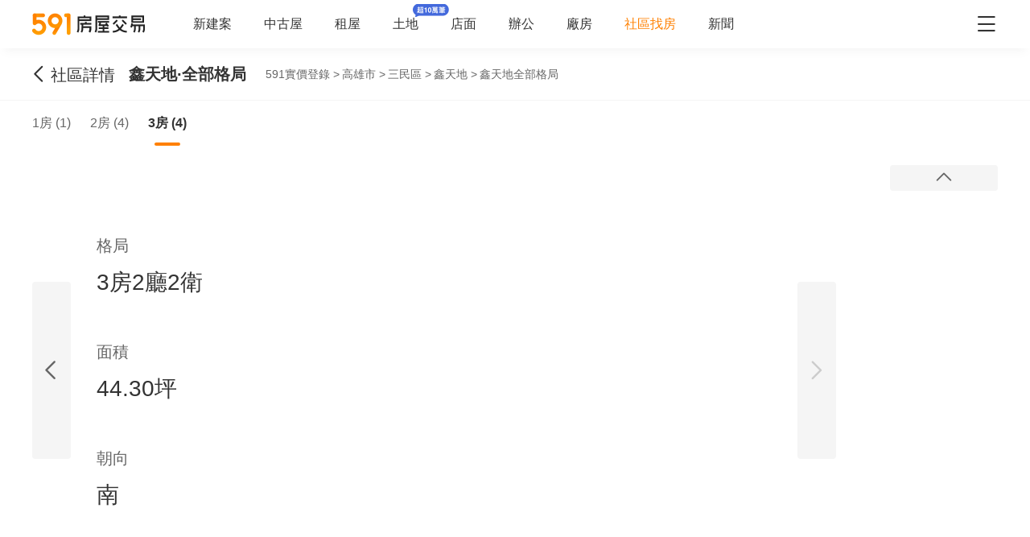

--- FILE ---
content_type: text/html;charset=utf-8
request_url: https://market.591.com.tw/101696/layout?room=3&layoutId=22080&area=44.30&direction=2
body_size: 34587
content:
<!DOCTYPE html><html  lang="zh-TW" class="" style=""><head><meta charset="utf-8"><meta name="viewport" content="width=device-width,initial-scale=1,maximum-scale=1,minimum-scale=1,user-scalable=no"><title>高雄鑫天地全部格局 - 591實價登錄</title><style>[data-v-99b22202]{box-sizing:border-box;-webkit-tap-highlight-color:transparent}li[data-v-99b22202],ul[data-v-99b22202]{list-style:none;margin:0;padding:0}address[data-v-99b22202]{font-style:normal}input[data-v-99b22202],textarea[data-v-99b22202]{-webkit-appearance:none}body.hide-scrollbar[data-v-99b22202]::-webkit-scrollbar-thumb{display:none}body[data-v-99b22202]::-webkit-scrollbar{height:10px;width:5px}body[data-v-99b22202]::-webkit-scrollbar-thumb{background:#2226;border-radius:4px}body[data-v-99b22202]::-webkit-scrollbar-thumb:window-inactive{background:#2226}body[data-v-99b22202]::-webkit-scrollbar-thumb:hover{background:#2229}.t5-container[data-v-99b22202]{box-sizing:border-box;margin:0 auto;width:100%}@media only screen and (min-width:1200px){.t5-container[data-v-99b22202]{width:1200px}}.bscroll-horizontal-scrollbar[data-v-99b22202]{z-index:90!important}.page-enter-active[data-v-99b22202]{-webkit-animation:pageIn-99b22202 0s;animation:pageIn-99b22202 0s}@-webkit-keyframes pageIn-99b22202{0%{opacity:1}to{opacity:1}}@keyframes pageIn-99b22202{0%{opacity:1}to{opacity:1}}.category-title[data-v-99b22202]{border-top:1px solid #e6e6e6;color:#333;font-size:24px;font-weight:700;height:90px;line-height:90px}@media only screen and (max-width:850px){.category-title[data-v-99b22202]{font-size:18px;height:64px;line-height:64px}}.show-all-btn[data-v-99b22202]{background-color:#fff;border:1px solid #e6e6e6;border-radius:4px;color:#333;cursor:pointer;display:block;font-size:16px;height:40px;line-height:38px;width:240px}@media(hover:hover)and (pointer:fine){.show-all-btn[data-v-99b22202]:hover{background:#f5f5f5}}.show-all-btn a[data-v-99b22202]{display:block}.show-entrust-btn[data-v-99b22202]{background-color:#ff8000;border-radius:4px;color:#fff;cursor:pointer;display:block;font-size:16px;height:40px;line-height:40px;max-width:100%;width:404px}@media(hover:hover)and (pointer:fine){.show-entrust-btn[data-v-99b22202]:hover{background-color:#ff9326}}.show-entrust-btn a[data-v-99b22202]{display:block}.suggestions-title[data-v-99b22202]{color:#222;font-size:16px;font-weight:700;height:40px;line-height:40px;padding:0 20px}main[data-v-99b22202]{background-color:#fff}@media only screen and (max-width:850px){.im-entry[data-v-99b22202]{display:none}}</style><style>[data-v-58389d6d]{box-sizing:border-box;-webkit-tap-highlight-color:transparent}li[data-v-58389d6d],ul[data-v-58389d6d]{list-style:none;margin:0;padding:0}address[data-v-58389d6d]{font-style:normal}input[data-v-58389d6d],textarea[data-v-58389d6d]{-webkit-appearance:none}body.hide-scrollbar[data-v-58389d6d]::-webkit-scrollbar-thumb{display:none}body[data-v-58389d6d]::-webkit-scrollbar{height:10px;width:5px}body[data-v-58389d6d]::-webkit-scrollbar-thumb{background:#2226;border-radius:4px}body[data-v-58389d6d]::-webkit-scrollbar-thumb:window-inactive{background:#2226}body[data-v-58389d6d]::-webkit-scrollbar-thumb:hover{background:#2229}.t5-container[data-v-58389d6d]{box-sizing:border-box;margin:0 auto;width:100%}@media only screen and (min-width:1200px){.t5-container[data-v-58389d6d]{width:1200px}}.bscroll-horizontal-scrollbar[data-v-58389d6d]{z-index:90!important}.page-enter-active[data-v-58389d6d]{-webkit-animation:pageIn-58389d6d 0s;animation:pageIn-58389d6d 0s}@-webkit-keyframes pageIn-58389d6d{0%{opacity:1}to{opacity:1}}@keyframes pageIn-58389d6d{0%{opacity:1}to{opacity:1}}.category-title[data-v-58389d6d]{border-top:1px solid #e6e6e6;color:#333;font-size:24px;font-weight:700;height:90px;line-height:90px}@media only screen and (max-width:850px){.category-title[data-v-58389d6d]{font-size:18px;height:64px;line-height:64px}}.layouts .sale-list-wrapper .btn-wrap button[data-v-58389d6d],.show-all-btn[data-v-58389d6d]{background-color:#fff;border:1px solid #e6e6e6;border-radius:4px;color:#333;cursor:pointer;display:block;font-size:16px;height:40px;line-height:38px;width:240px}@media(hover:hover)and (pointer:fine){.layouts .sale-list-wrapper .btn-wrap button[data-v-58389d6d]:hover,.show-all-btn[data-v-58389d6d]:hover{background:#f5f5f5}}.layouts .sale-list-wrapper .btn-wrap button a[data-v-58389d6d],.show-all-btn a[data-v-58389d6d]{display:block}.show-entrust-btn[data-v-58389d6d]{background-color:#ff8000;border-radius:4px;color:#fff;cursor:pointer;display:block;font-size:16px;height:40px;line-height:40px;max-width:100%;width:404px}@media(hover:hover)and (pointer:fine){.show-entrust-btn[data-v-58389d6d]:hover{background-color:#ff9326}}.show-entrust-btn a[data-v-58389d6d]{display:block}.suggestions-title[data-v-58389d6d]{color:#222;font-size:16px;font-weight:700;height:40px;line-height:40px;padding:0 20px}.im-entry .entry-wrapper{display:none!important}.layouts[data-v-58389d6d] .header-bar .t5-container{padding:0}.layouts .header[data-v-58389d6d]{display:none}@media only screen and (min-width:850px){.layouts .header[data-v-58389d6d]{display:block;z-index:100}}.layouts h3[data-v-58389d6d]{color:#333;font-size:18px;line-height:26px;padding:24px 0 8px;position:relative}.layouts h3[data-v-58389d6d]:before{background-color:#e6e6e6;content:"";height:1px;left:0;position:absolute;top:0;width:100%}@media only screen and (min-width:850px){.layouts h3[data-v-58389d6d]{color:#333;font-size:24px;line-height:32px;padding:40px 0 12px}}.layouts .sale-list-wrapper[data-v-58389d6d]{margin-bottom:24px;padding:0 15px}@media only screen and (min-width:1200px){.layouts .sale-list-wrapper[data-v-58389d6d]{margin-bottom:40px;padding:0}}.layouts .sale-list-wrapper .btn-wrap[data-v-58389d6d]{display:-webkit-box;display:-webkit-flex;display:flex;-webkit-box-pack:center;-webkit-justify-content:center;justify-content:center;margin:10px auto 0}.layouts .sale-list-wrapper .btn-wrap button[data-v-58389d6d]:first-child{-webkit-box-flex:0;-webkit-flex:0 1 240px;flex:0 1 240px;width:unset}.layouts .sale-list-wrapper .btn-wrap button[data-v-58389d6d]:not(:first-child){-webkit-box-flex:0;-webkit-flex:0 1 120px;flex:0 1 120px;margin-left:16px;width:unset}@media only screen and (min-width:850px){.layouts .sale-list-wrapper .btn-wrap button[data-v-58389d6d]:not(:first-child){-webkit-box-flex:0;-webkit-flex:0 1 240px;flex:0 1 240px}}@media only screen and (max-width:850px){.layouts .sale-list-wrapper .btn-wrap button.lg-width[data-v-58389d6d]{-webkit-box-flex:1;-webkit-flex:1 1;flex:1 1}}</style><style>[data-v-ce65f4b0]{box-sizing:border-box;-webkit-tap-highlight-color:transparent}li[data-v-ce65f4b0],ul[data-v-ce65f4b0]{list-style:none;margin:0;padding:0}address[data-v-ce65f4b0]{font-style:normal}input[data-v-ce65f4b0],textarea[data-v-ce65f4b0]{-webkit-appearance:none}body.hide-scrollbar[data-v-ce65f4b0]::-webkit-scrollbar-thumb{display:none}body[data-v-ce65f4b0]::-webkit-scrollbar{height:10px;width:5px}body[data-v-ce65f4b0]::-webkit-scrollbar-thumb{background:#2226;border-radius:4px}body[data-v-ce65f4b0]::-webkit-scrollbar-thumb:window-inactive{background:#2226}body[data-v-ce65f4b0]::-webkit-scrollbar-thumb:hover{background:#2229}.t5-container[data-v-ce65f4b0]{box-sizing:border-box;margin:0 auto;width:100%}@media only screen and (min-width:1200px){.t5-container[data-v-ce65f4b0]{width:1200px}}.bscroll-horizontal-scrollbar[data-v-ce65f4b0]{z-index:90!important}.page-enter-active[data-v-ce65f4b0]{-webkit-animation:pageIn-ce65f4b0 0s;animation:pageIn-ce65f4b0 0s}@-webkit-keyframes pageIn-ce65f4b0{0%{opacity:1}to{opacity:1}}@keyframes pageIn-ce65f4b0{0%{opacity:1}to{opacity:1}}.category-title[data-v-ce65f4b0]{border-top:1px solid #e6e6e6;color:#333;font-size:24px;font-weight:700;height:90px;line-height:90px}@media only screen and (max-width:850px){.category-title[data-v-ce65f4b0]{font-size:18px;height:64px;line-height:64px}}.show-all-btn[data-v-ce65f4b0]{background-color:#fff;border:1px solid #e6e6e6;border-radius:4px;color:#333;cursor:pointer;display:block;font-size:16px;height:40px;line-height:38px;width:240px}@media(hover:hover)and (pointer:fine){.show-all-btn[data-v-ce65f4b0]:hover{background:#f5f5f5}}.show-all-btn a[data-v-ce65f4b0]{display:block}.show-entrust-btn[data-v-ce65f4b0]{background-color:#ff8000;border-radius:4px;color:#fff;cursor:pointer;display:block;font-size:16px;height:40px;line-height:40px;max-width:100%;width:404px}@media(hover:hover)and (pointer:fine){.show-entrust-btn[data-v-ce65f4b0]:hover{background-color:#ff9326}}.show-entrust-btn a[data-v-ce65f4b0]{display:block}.suggestions-title[data-v-ce65f4b0]{color:#222;font-size:16px;font-weight:700;height:40px;line-height:40px;padding:0 20px}.im-entry[data-v-ce65f4b0]{display:none}@media only screen and (min-width:850px){.im-entry[data-v-ce65f4b0]{display:unset}}</style><style>[data-v-32107fb2]{box-sizing:border-box;-webkit-tap-highlight-color:transparent}li[data-v-32107fb2],ul[data-v-32107fb2]{list-style:none;margin:0;padding:0}address[data-v-32107fb2]{font-style:normal}input[data-v-32107fb2],textarea[data-v-32107fb2]{-webkit-appearance:none}body.hide-scrollbar[data-v-32107fb2]::-webkit-scrollbar-thumb{display:none}body[data-v-32107fb2]::-webkit-scrollbar{height:10px;width:5px}body[data-v-32107fb2]::-webkit-scrollbar-thumb{background:#2226;border-radius:4px}body[data-v-32107fb2]::-webkit-scrollbar-thumb:window-inactive{background:#2226}body[data-v-32107fb2]::-webkit-scrollbar-thumb:hover{background:#2229}.header-container[data-v-32107fb2],.t5-container[data-v-32107fb2]{box-sizing:border-box;margin:0 auto;width:100%}@media only screen and (min-width:1200px){.header-container[data-v-32107fb2],.t5-container[data-v-32107fb2]{width:1200px}}.bscroll-horizontal-scrollbar[data-v-32107fb2]{z-index:90!important}.page-enter-active[data-v-32107fb2]{-webkit-animation:pageIn-32107fb2 0s;animation:pageIn-32107fb2 0s}@-webkit-keyframes pageIn-32107fb2{0%{opacity:1}to{opacity:1}}@keyframes pageIn-32107fb2{0%{opacity:1}to{opacity:1}}.category-title[data-v-32107fb2]{border-top:1px solid #e6e6e6;color:#333;font-size:24px;font-weight:700;height:90px;line-height:90px}@media only screen and (max-width:850px){.category-title[data-v-32107fb2]{font-size:18px;height:64px;line-height:64px}}.show-all-btn[data-v-32107fb2]{background-color:#fff;border:1px solid #e6e6e6;border-radius:4px;color:#333;cursor:pointer;display:block;font-size:16px;height:40px;line-height:38px;width:240px}@media(hover:hover)and (pointer:fine){.show-all-btn[data-v-32107fb2]:hover{background:#f5f5f5}}.show-all-btn a[data-v-32107fb2]{display:block}.show-entrust-btn[data-v-32107fb2]{background-color:#ff8000;border-radius:4px;color:#fff;cursor:pointer;display:block;font-size:16px;height:40px;line-height:40px;max-width:100%;width:404px}@media(hover:hover)and (pointer:fine){.show-entrust-btn[data-v-32107fb2]:hover{background-color:#ff9326}}.show-entrust-btn a[data-v-32107fb2]{display:block}.suggestions-title[data-v-32107fb2]{color:#222;font-size:16px;font-weight:700;height:40px;line-height:40px;padding:0 20px}.header[data-v-32107fb2]{background-color:#fff;box-shadow:0 8px 11px -6px #8282821a;position:relative;width:100%;z-index:104}.header-container[data-v-32107fb2]{-webkit-box-align:center;-webkit-align-items:center;align-items:center;display:-webkit-box;display:-webkit-flex;display:flex;height:60px;position:relative}.header-container a[data-v-32107fb2]{height:28px}@media only screen and (max-width:1200px){.header-container[data-v-32107fb2]{padding-left:20px;width:100%}}@media only screen and (max-width:1200px)and (max-width:850px){.header-container[data-v-32107fb2]{display:none}}.header-container .logo[data-v-32107fb2]{width:140px}.header-container i[data-v-32107fb2]{color:#333;cursor:pointer;font-size:28px;position:absolute;right:0}@media only screen and (max-width:1200px){.header-container i[data-v-32107fb2]{right:20px}}@media only screen and (min-width:850px)and (max-width:1000px){.header-container i[data-v-32107fb2]{right:0}}.header-container-mobile[data-v-32107fb2]{-webkit-box-align:center;-webkit-align-items:center;align-items:center;background:#fff;display:none;height:48px;width:100%}.header-container-mobile img[data-v-32107fb2]{height:30px;margin:0 auto}.header-container-mobile i.market-arrow-left[data-v-32107fb2]{color:#333;cursor:pointer;font-size:28px;left:15px;position:absolute}.header-container-mobile i.market-menu[data-v-32107fb2]{color:#333;cursor:pointer;font-size:28px;position:absolute;right:15px}@media only screen and (max-width:850px){.header-container-mobile[data-v-32107fb2]{display:-webkit-box;display:-webkit-flex;display:flex}}@media only screen and (max-width:370px){.header-container-mobile i.market-arrow-left[data-v-32107fb2],.header-container-mobile i.market-menu[data-v-32107fb2]{font-size:24px}}.header-container .nav-list[data-v-32107fb2]{-webkit-box-align:center;-webkit-align-items:center;align-items:center;display:-webkit-box;display:-webkit-flex;display:flex;margin:0 0 0 60px;padding:0}.header-container .nav-list li[data-v-32107fb2]{color:#333;font-size:16px;margin-right:40px;white-space:nowrap}@media only screen and (min-width:850px)and (max-width:1000px){.header-container .nav-list li[data-v-32107fb2]{margin-right:20px}}.header-container .nav-list li.active[data-v-32107fb2]{color:#ff8000}.header-container .nav-list li.land-new-icon[data-v-32107fb2]{position:relative}.header-container .nav-list li.land-new-icon[data-v-32107fb2]:after{background:url([data-uri]) 50% no-repeat;background-size:cover;content:"";height:16px;position:absolute;right:-38px;top:-16px;width:45px}@media(hover:hover)and (pointer:fine){.header-container .nav-list li[data-v-32107fb2]:hover{color:#ff8000}}</style><style>[data-v-dba38582]{box-sizing:border-box;-webkit-tap-highlight-color:transparent}li[data-v-dba38582],ul[data-v-dba38582]{list-style:none;margin:0;padding:0}address[data-v-dba38582]{font-style:normal}input[data-v-dba38582],textarea[data-v-dba38582]{-webkit-appearance:none}body.hide-scrollbar[data-v-dba38582]::-webkit-scrollbar-thumb{display:none}body[data-v-dba38582]::-webkit-scrollbar{height:10px;width:5px}body[data-v-dba38582]::-webkit-scrollbar-thumb{background:#2226;border-radius:4px}body[data-v-dba38582]::-webkit-scrollbar-thumb:window-inactive{background:#2226}body[data-v-dba38582]::-webkit-scrollbar-thumb:hover{background:#2229}.t5-container[data-v-dba38582]{box-sizing:border-box;margin:0 auto;width:100%}@media only screen and (min-width:1200px){.t5-container[data-v-dba38582]{width:1200px}}.bscroll-horizontal-scrollbar[data-v-dba38582]{z-index:90!important}.page-enter-active[data-v-dba38582]{-webkit-animation:pageIn-dba38582 0s;animation:pageIn-dba38582 0s}@-webkit-keyframes pageIn-dba38582{0%{opacity:1}to{opacity:1}}@keyframes pageIn-dba38582{0%{opacity:1}to{opacity:1}}.category-title[data-v-dba38582]{border-top:1px solid #e6e6e6;color:#333;font-size:24px;font-weight:700;height:90px;line-height:90px}@media only screen and (max-width:850px){.category-title[data-v-dba38582]{font-size:18px;height:64px;line-height:64px}}.show-all-btn[data-v-dba38582]{background-color:#fff;border:1px solid #e6e6e6;border-radius:4px;color:#333;cursor:pointer;display:block;font-size:16px;height:40px;line-height:38px;width:240px}@media(hover:hover)and (pointer:fine){.show-all-btn[data-v-dba38582]:hover{background:#f5f5f5}}.show-all-btn a[data-v-dba38582]{display:block}.show-entrust-btn[data-v-dba38582]{background-color:#ff8000;border-radius:4px;color:#fff;cursor:pointer;display:block;font-size:16px;height:40px;line-height:40px;max-width:100%;width:404px}@media(hover:hover)and (pointer:fine){.show-entrust-btn[data-v-dba38582]:hover{background-color:#ff9326}}.show-entrust-btn a[data-v-dba38582]{display:block}.suggestions-title[data-v-dba38582]{color:#222;font-size:16px;font-weight:700;height:40px;line-height:40px;padding:0 20px}.menu-wrapper[data-v-dba38582],.nav-menu .app-links[data-v-dba38582],.nav-menu .help-menu ul[data-v-dba38582],.nav-menu .nav-list[data-v-dba38582],.nav-menu .publish-menu[data-v-dba38582]{display:-webkit-box;display:-webkit-flex;display:flex;-webkit-flex-wrap:wrap;flex-wrap:wrap;margin:0;padding:0}.menu-item[data-v-dba38582],.nav-menu .help-menu ul li[data-v-dba38582],.nav-menu .nav-list li[data-v-dba38582],.nav-menu .publish-menu li[data-v-dba38582]{border:1px solid #e6e6e6;border-radius:4px;color:#333;cursor:pointer;-webkit-box-flex:0;-webkit-flex:0 0 96px;flex:0 0 96px;font-size:14px;height:40px;line-height:40px;margin-top:6px;text-align:center}@media(hover:hover)and (pointer:fine){.menu-item[data-v-dba38582]:hover,.nav-menu .help-menu ul li[data-v-dba38582]:hover,.nav-menu .nav-list li[data-v-dba38582]:hover,.nav-menu .publish-menu li[data-v-dba38582]:hover{background-color:#f5f5f5;border-color:#e6e6e6;color:#333;font-weight:600}}.menu-title[data-v-dba38582],.nav-menu .app h4[data-v-dba38582],.nav-menu .help h4[data-v-dba38582],.nav-menu .publish h4[data-v-dba38582]{color:#333;cursor:pointer;font-size:16px;font-weight:600;height:24px;line-height:24px;margin:0;padding:0;position:relative}.menu-title i[data-v-dba38582],.nav-menu .app h4 i[data-v-dba38582],.nav-menu .help h4 i[data-v-dba38582],.nav-menu .publish h4 i[data-v-dba38582]{color:#666;cursor:pointer;position:absolute;right:0;-webkit-transform:rotate(0);transform:rotate(0);-webkit-transform-origin:center;transform-origin:center;-webkit-transition:.2s;transition:.2s}.menu-title i.active[data-v-dba38582],.nav-menu .app h4 i.active[data-v-dba38582],.nav-menu .help h4 i.active[data-v-dba38582],.nav-menu .publish h4 i.active[data-v-dba38582]{color:#ff8000;-webkit-transform:rotate(180deg);transform:rotate(180deg)}.nav-menu[data-v-dba38582]{background-color:#fff;height:100%;position:fixed;right:0;top:0;width:335px;z-index:106}@media only screen and (max-width:335px){.nav-menu[data-v-dba38582]{width:320px}}@media only screen and (max-width:850px){.nav-menu[data-v-dba38582]{right:0}}.nav-menu-header[data-v-dba38582]{-webkit-box-align:center;-webkit-align-items:center;align-items:center;border-bottom:1px solid #f5f5f5;box-sizing:border-box;display:-webkit-box;display:-webkit-flex;display:flex;height:52px;-webkit-box-pack:justify;-webkit-justify-content:space-between;justify-content:space-between;line-height:52px;padding:0 15px;width:100%}.nav-menu-header img[data-v-dba38582]{display:inline-block;height:30px}.nav-menu-header i[data-v-dba38582]{color:#666;cursor:pointer}.nav-menu-overlay[data-v-dba38582]{background:#0009;height:100%;left:0;position:fixed;right:0;top:0;width:100%;z-index:99}.nav-menu-container[data-v-dba38582]{box-sizing:border-box;padding:0 15px;width:100%}@media only screen and (max-width:335px){.nav-menu-container[data-v-dba38582]{padding:0 7.5px}}.nav-menu .user-action[data-v-dba38582]{display:-webkit-box;display:-webkit-flex;display:flex;-webkit-box-pack:justify;-webkit-justify-content:space-between;justify-content:space-between;padding:24px 0}.nav-menu .user-action .user[data-v-dba38582],.nav-menu .user-action span[data-v-dba38582]{border:1px solid #e6e6e6;border-radius:4px;color:#333;cursor:pointer;-webkit-box-flex:1;-webkit-flex:1 1;flex:1 1;font-size:16px;height:40px;line-height:40px;margin-right:6px;text-align:center}.nav-menu .user-action .user a[data-v-dba38582],.nav-menu .user-action span a[data-v-dba38582]{display:inline-block;height:100%;width:100%}.nav-menu .user-action .user[data-v-dba38582]:last-child,.nav-menu .user-action span[data-v-dba38582]:last-child{margin-right:0}@media(hover:hover)and (pointer:fine){.nav-menu .user-action .user[data-v-dba38582]:not(.user):hover,.nav-menu .user-action span[data-v-dba38582]:not(.user):hover{background-color:#f5f5f5;border-color:#e6e6e6;color:#333;font-weight:600}}.nav-menu .user-action .user[data-v-dba38582]{-webkit-box-align:center;-webkit-align-items:center;align-items:center;background-color:#fff;border:0;display:-webkit-box;display:-webkit-flex;display:flex;-webkit-box-pack:center;-webkit-justify-content:center;justify-content:center}.nav-menu .user-action .user i[data-v-dba38582]{color:#ff8000;font-size:22px;margin-right:6px}.nav-menu .nav-list[data-v-dba38582]{padding-bottom:24px}.nav-menu .nav-list li[data-v-dba38582]{margin-right:5px}.nav-menu .nav-list li a[data-v-dba38582]{display:inline-block;height:100%;width:100%}.nav-menu .nav-list li[data-v-dba38582]:nth-of-type(3n){margin-right:0}.nav-menu .nav-list li.active[data-v-dba38582]{position:relative}.nav-menu .nav-list li.active[data-v-dba38582]:after{background:url([data-uri]) 50% no-repeat;background-size:100%;content:"";height:13px;position:absolute;right:0;top:50%;-webkit-transform:translateY(-50%);transform:translateY(-50%);width:19px}.nav-menu .nav-list li.land-new-icon[data-v-dba38582]{position:relative}.nav-menu .nav-list li.land-new-icon[data-v-dba38582]:after{background:url([data-uri]) 50% no-repeat;background-size:cover;content:"";height:16px;position:absolute;right:-6px;top:-6px;width:45px}.nav-menu .publish[data-v-dba38582]{border-bottom:1px solid #f5f5f5;margin-bottom:12px;padding-bottom:12px}.nav-menu .publish-menu li[data-v-dba38582]{margin-right:5px}.nav-menu .publish-menu li[data-v-dba38582]:nth-of-type(3n){margin-right:0}.nav-menu .app[data-v-dba38582]{border-bottom:1px solid #f5f5f5;margin-bottom:12px;padding-bottom:12px}.nav-menu .app-links[data-v-dba38582]{padding-top:6px}.nav-menu .app-links li[data-v-dba38582]{-webkit-box-flex:0;-webkit-flex:0 0 100px;flex:0 0 100px}.nav-menu .app-links li img[data-v-dba38582]{display:block;margin:0 auto;width:60px}.nav-menu .app-links li p[data-v-dba38582]{color:#333;font-size:14px;line-height:30px;text-align:center}@media(hover:hover)and (pointer:fine){.nav-menu .app-links li:hover p[data-v-dba38582]{color:#ff8000}}.nav-menu .help[data-v-dba38582]{padding-bottom:24px}@media only screen and (max-width:850px){.nav-menu .help[data-v-dba38582]{padding-bottom:65px}}.nav-menu .help-menu[data-v-dba38582]{border-bottom:1px solid #f5f5f5;margin:0;padding:24px 0}.nav-menu .help-menu[data-v-dba38582]:last-child{border-bottom:0}.nav-menu .help-menu h5[data-v-dba38582]{color:#333;font-size:14px;line-height:22px;margin-bottom:13px;padding-left:15px}.nav-menu .help-menu ul li[data-v-dba38582]{margin-right:5px}.nav-menu .help-menu ul li[data-v-dba38582]:nth-of-type(3n){margin-right:0}.nav-menu .help-menu .special[data-v-dba38582]{-webkit-box-flex:0;-webkit-flex:0 0 150px;flex:0 0 150px}.nav-menu .help[data-v-dba38582] .help-desc{color:#333;font-size:14px;line-height:20px;margin-bottom:4px}.nav-menu .help[data-v-dba38582] .help-desc em{color:#999}.nav-menu .help .help-desc-wrapper[data-v-dba38582]{padding:12px 0}.nav-menu .help .full-help-info[data-v-dba38582]{background-color:#f5f5f5;border-radius:4px;box-shadow:0 1px #e6e6e6;color:#333;display:block;font-size:14px;height:40px;line-height:40px;text-align:center;width:100%}@media(hover:hover)and (pointer:fine){.nav-menu .help .full-help-info[data-v-dba38582]:hover{background-color:#e6e6e6}}</style><style>[data-v-dba38582]{box-sizing:border-box;-webkit-tap-highlight-color:transparent}li[data-v-dba38582],ul[data-v-dba38582]{list-style:none;margin:0;padding:0}address[data-v-dba38582]{font-style:normal}input[data-v-dba38582],textarea[data-v-dba38582]{-webkit-appearance:none}body.hide-scrollbar[data-v-dba38582]::-webkit-scrollbar-thumb{display:none}body[data-v-dba38582]::-webkit-scrollbar{height:10px;width:5px}body[data-v-dba38582]::-webkit-scrollbar-thumb{background:#2226;border-radius:4px}body[data-v-dba38582]::-webkit-scrollbar-thumb:window-inactive{background:#2226}body[data-v-dba38582]::-webkit-scrollbar-thumb:hover{background:#2229}.t5-container[data-v-dba38582]{box-sizing:border-box;margin:0 auto;width:100%}@media only screen and (min-width:1200px){.t5-container[data-v-dba38582]{width:1200px}}.bscroll-horizontal-scrollbar[data-v-dba38582]{z-index:90!important}.page-enter-active[data-v-dba38582]{-webkit-animation:pageIn-dba38582 0s;animation:pageIn-dba38582 0s}@-webkit-keyframes pageIn-dba38582{0%{opacity:1}to{opacity:1}}@keyframes pageIn-dba38582{0%{opacity:1}to{opacity:1}}.category-title[data-v-dba38582]{border-top:1px solid #e6e6e6;color:#333;font-size:24px;font-weight:700;height:90px;line-height:90px}@media only screen and (max-width:850px){.category-title[data-v-dba38582]{font-size:18px;height:64px;line-height:64px}}.show-all-btn[data-v-dba38582]{background-color:#fff;border:1px solid #e6e6e6;border-radius:4px;color:#333;cursor:pointer;display:block;font-size:16px;height:40px;line-height:38px;width:240px}@media(hover:hover)and (pointer:fine){.show-all-btn[data-v-dba38582]:hover{background:#f5f5f5}}.show-all-btn a[data-v-dba38582]{display:block}.show-entrust-btn[data-v-dba38582]{background-color:#ff8000;border-radius:4px;color:#fff;cursor:pointer;display:block;font-size:16px;height:40px;line-height:40px;max-width:100%;width:404px}@media(hover:hover)and (pointer:fine){.show-entrust-btn[data-v-dba38582]:hover{background-color:#ff9326}}.show-entrust-btn a[data-v-dba38582]{display:block}.suggestions-title[data-v-dba38582]{color:#222;font-size:16px;font-weight:700;height:40px;line-height:40px;padding:0 20px}.help-item-popup[data-v-dba38582]{position:relative}.help-item-popup .help-item-title[data-v-dba38582]{cursor:pointer;line-height:40px}.help-item-popup .help-item-content[data-v-dba38582]{background:#fff;border:1px solid #e6e6e6;border-radius:4px;bottom:100%;box-shadow:0 3px 16px 2px #0000000a,0 7px 14px 1px #00000014,0 5px 5px -3px #00000014;color:#333;left:-100px;opacity:0;padding:10px;position:absolute;text-align:left;-webkit-transform:scaleY(0);transform:scaleY(0);-webkit-transform-origin:bottom;transform-origin:bottom;-webkit-transition:-webkit-transform .2s ease;transition:-webkit-transform .2s ease;transition:transform .2s ease;transition:transform .2s ease,-webkit-transform .2s ease;width:300px;z-index:-1}.help-item-popup .help-item-content.min[data-v-dba38582]{left:-128px;width:230px}.help-item-popup .help-item-content[data-v-dba38582] .popup-item{display:-webkit-box;display:-webkit-flex;display:flex;font-weight:400;gap:0 15px;line-height:24px}.help-item-popup .help-item-content[data-v-dba38582] .popup-item+.popup-item{margin-top:8px}.help-item-popup .help-item-content[data-v-dba38582] .popup-item .title{-webkit-flex-shrink:0;flex-shrink:0;font-weight:700}.help-item-popup .help-item-content[data-v-dba38582] .popup-item .phone{font-size:18px;font-weight:700}.help-item-popup .help-item-content[data-v-dba38582] .popup-item .email{font-weight:700}.help-item-popup .help-item-content[data-v-dba38582] .highlight{color:#006aff!important}.help-item-popup:hover .help-item-title[data-v-dba38582]{color:#f60;text-decoration:underline}.help-item-popup:hover .help-item-content[data-v-dba38582]{opacity:1;-webkit-transform:scaleY(1);transform:scaleY(1);z-index:1}</style><style>[data-v-2ec52d60]{box-sizing:border-box;-webkit-tap-highlight-color:transparent}li[data-v-2ec52d60],ul[data-v-2ec52d60]{list-style:none;margin:0;padding:0}address[data-v-2ec52d60]{font-style:normal}input[data-v-2ec52d60],textarea[data-v-2ec52d60]{-webkit-appearance:none}body.hide-scrollbar[data-v-2ec52d60]::-webkit-scrollbar-thumb{display:none}body[data-v-2ec52d60]::-webkit-scrollbar{height:10px;width:5px}body[data-v-2ec52d60]::-webkit-scrollbar-thumb{background:#2226;border-radius:4px}body[data-v-2ec52d60]::-webkit-scrollbar-thumb:window-inactive{background:#2226}body[data-v-2ec52d60]::-webkit-scrollbar-thumb:hover{background:#2229}.t5-container[data-v-2ec52d60]{box-sizing:border-box;margin:0 auto;width:100%}@media only screen and (min-width:1200px){.t5-container[data-v-2ec52d60]{width:1200px}}.bscroll-horizontal-scrollbar[data-v-2ec52d60]{z-index:90!important}.page-enter-active[data-v-2ec52d60]{-webkit-animation:pageIn-2ec52d60 0s;animation:pageIn-2ec52d60 0s}@-webkit-keyframes pageIn-2ec52d60{0%{opacity:1}to{opacity:1}}@keyframes pageIn-2ec52d60{0%{opacity:1}to{opacity:1}}.category-title[data-v-2ec52d60]{border-top:1px solid #e6e6e6;color:#333;font-size:24px;font-weight:700;height:90px;line-height:90px}@media only screen and (max-width:850px){.category-title[data-v-2ec52d60]{font-size:18px;height:64px;line-height:64px}}.show-all-btn[data-v-2ec52d60]{background-color:#fff;border:1px solid #e6e6e6;border-radius:4px;color:#333;cursor:pointer;display:block;font-size:16px;height:40px;line-height:38px;width:240px}@media(hover:hover)and (pointer:fine){.show-all-btn[data-v-2ec52d60]:hover{background:#f5f5f5}}.show-all-btn a[data-v-2ec52d60]{display:block}.show-entrust-btn[data-v-2ec52d60]{background-color:#ff8000;border-radius:4px;color:#fff;cursor:pointer;display:block;font-size:16px;height:40px;line-height:40px;max-width:100%;width:404px}@media(hover:hover)and (pointer:fine){.show-entrust-btn[data-v-2ec52d60]:hover{background-color:#ff9326}}.show-entrust-btn a[data-v-2ec52d60]{display:block}.suggestions-title[data-v-2ec52d60]{color:#222;font-size:16px;font-weight:700;height:40px;line-height:40px;padding:0 20px}@media only screen and (min-width:1200px){.sub-header[data-v-2ec52d60] .t5-container{width:900px}}@media only screen and (min-width:850px){.sub-header[data-v-2ec52d60] .t5-container .sub-header-broker{margin-left:110px}}@media only screen and (min-width:1200px){.sub-header[data-v-2ec52d60] .t5-container .sub-header-broker{margin-left:unset}}.sub-header[data-v-2ec52d60] .breadcrumbs-wrap{-webkit-box-align:center;-webkit-align-items:center;align-items:center;display:-webkit-box;display:-webkit-flex;display:flex;font-weight:400}.sub-header[data-v-2ec52d60] .breadcrumbs-wrap .bread-crumbs-item{color:#666;font-size:14px;height:24px;line-height:24px}@media only screen and (min-width:1200px){.sub-header[data-v-2ec52d60] .breadcrumbs-wrap{margin-left:24px}}.sub-header-broker[data-v-2ec52d60]{display:none}@media only screen and (min-width:850px){.sub-header-broker[data-v-2ec52d60]{display:-webkit-box;display:-webkit-flex;display:flex;-webkit-flex-wrap:nowrap;flex-wrap:nowrap;-webkit-box-pack:unset;-webkit-justify-content:unset;justify-content:unset}.sub-header-broker.is-fixed[data-v-2ec52d60]{-webkit-box-pack:justify;-webkit-justify-content:space-between;justify-content:space-between}}.sub-header-broker .title[data-v-2ec52d60]{font-size:20px}.sub-header-broker .title.is-fixed[data-v-2ec52d60]{-webkit-box-flex:1;-webkit-flex:1 1 auto;flex:1 1 auto;overflow:hidden;text-align:left;text-overflow:ellipsis;white-space:nowrap;width:0}.sub-header-broker .broker-info[data-v-2ec52d60]{-webkit-box-align:center;-webkit-align-items:center;align-items:center;display:-webkit-box;display:-webkit-flex;display:flex;-webkit-box-flex:0;-webkit-flex:none;flex:none;font-size:16px;font-weight:700;margin-left:auto}.sub-header-broker .broker-info[data-v-2ec52d60]:after{background-color:#e6e6e6;content:"";display:inline-block;height:14px;margin:0 12px;width:1px}.sub-header-broker .broker-info .broker-info-img[data-v-2ec52d60]{border-radius:50%;height:20px;margin-right:4px;position:relative;top:-1px;width:20px}.sub-header-intro[data-v-2ec52d60]{display:unset}@media only screen and (min-width:850px){.sub-header-intro[data-v-2ec52d60]{display:none}}@media only screen and (min-width:1200px){.is-large[data-v-2ec52d60] .t5-container{width:1200px}}@media only screen and (min-width:1200px){.is-large[data-v-2ec52d60] .t5-container .sub-header-broker{margin-left:110px}}@media screen and (min-width:1500px){.is-large[data-v-2ec52d60] .t5-container .sub-header-broker{margin-left:unset}}</style><style>[data-v-5afc9121]{box-sizing:border-box;-webkit-tap-highlight-color:transparent}li[data-v-5afc9121],ul[data-v-5afc9121]{list-style:none;margin:0;padding:0}address[data-v-5afc9121]{font-style:normal}input[data-v-5afc9121],textarea[data-v-5afc9121]{-webkit-appearance:none}body.hide-scrollbar[data-v-5afc9121]::-webkit-scrollbar-thumb{display:none}body[data-v-5afc9121]::-webkit-scrollbar{height:10px;width:5px}body[data-v-5afc9121]::-webkit-scrollbar-thumb{background:#2226;border-radius:4px}body[data-v-5afc9121]::-webkit-scrollbar-thumb:window-inactive{background:#2226}body[data-v-5afc9121]::-webkit-scrollbar-thumb:hover{background:#2229}.t5-container[data-v-5afc9121]{box-sizing:border-box;margin:0 auto;width:100%}@media only screen and (min-width:1200px){.t5-container[data-v-5afc9121]{width:1200px}}.bscroll-horizontal-scrollbar[data-v-5afc9121]{z-index:90!important}.page-enter-active[data-v-5afc9121]{-webkit-animation:pageIn-5afc9121 0s;animation:pageIn-5afc9121 0s}@-webkit-keyframes pageIn-5afc9121{0%{opacity:1}to{opacity:1}}@keyframes pageIn-5afc9121{0%{opacity:1}to{opacity:1}}.category-title[data-v-5afc9121]{border-top:1px solid #e6e6e6;color:#333;font-size:24px;font-weight:700;height:90px;line-height:90px}@media only screen and (max-width:850px){.category-title[data-v-5afc9121]{font-size:18px;height:64px;line-height:64px}}.show-all-btn[data-v-5afc9121]{background-color:#fff;border:1px solid #e6e6e6;border-radius:4px;color:#333;cursor:pointer;display:block;font-size:16px;height:40px;line-height:38px;width:240px}@media(hover:hover)and (pointer:fine){.show-all-btn[data-v-5afc9121]:hover{background:#f5f5f5}}.show-all-btn a[data-v-5afc9121]{display:block}.show-entrust-btn[data-v-5afc9121]{background-color:#ff8000;border-radius:4px;color:#fff;cursor:pointer;display:block;font-size:16px;height:40px;line-height:40px;max-width:100%;width:404px}@media(hover:hover)and (pointer:fine){.show-entrust-btn[data-v-5afc9121]:hover{background-color:#ff9326}}.show-entrust-btn a[data-v-5afc9121]{display:block}.suggestions-title[data-v-5afc9121]{color:#222;font-size:16px;font-weight:700;height:40px;line-height:40px;padding:0 20px}.back[data-v-5afc9121]{color:#333;cursor:pointer;font-size:28px;height:34px;left:15px;line-height:34px;padding:0 12px 0 5px;position:absolute;white-space:nowrap;width:auto}@media(hover:hover)and (pointer:fine){.back[data-v-5afc9121]:hover{background:#f2f4f7;border-radius:4px}}.back[data-v-5afc9121]:before{color:#333}.back span[data-v-5afc9121]{display:none;font-size:20px}h1[data-v-5afc9121]{font-size:18px;font-weight:600;line-height:50px;margin:0;overflow:hidden;text-align:center;text-overflow:ellipsis;white-space:nowrap}@media only screen and (min-width:460px){.back[data-v-5afc9121]{left:15px}.back.hide-sm[data-v-5afc9121]{display:none}h1[data-v-5afc9121]{font-size:20px}}@media only screen and (min-width:850px){.back span[data-v-5afc9121]{display:inline-block}.back.hide-sm[data-v-5afc9121]{display:block}}@media only screen and (min-width:1200px){.back[data-v-5afc9121]{left:30px}.back span[data-v-5afc9121]{font-size:20px}h1[data-v-5afc9121]{font-size:24px;line-height:64px;text-align:left}}@media(max-width:1500px){h1[data-v-5afc9121]{text-align:center}}</style><style>[data-v-cf392b7d]{box-sizing:border-box;-webkit-tap-highlight-color:transparent}li[data-v-cf392b7d],ul[data-v-cf392b7d]{list-style:none;margin:0;padding:0}address[data-v-cf392b7d]{font-style:normal}input[data-v-cf392b7d],textarea[data-v-cf392b7d]{-webkit-appearance:none}body.hide-scrollbar[data-v-cf392b7d]::-webkit-scrollbar-thumb{display:none}body[data-v-cf392b7d]::-webkit-scrollbar{height:10px;width:5px}body[data-v-cf392b7d]::-webkit-scrollbar-thumb{background:#2226;border-radius:4px}body[data-v-cf392b7d]::-webkit-scrollbar-thumb:window-inactive{background:#2226}body[data-v-cf392b7d]::-webkit-scrollbar-thumb:hover{background:#2229}.t5-container[data-v-cf392b7d]{box-sizing:border-box;margin:0 auto;width:100%}@media only screen and (min-width:1200px){.t5-container[data-v-cf392b7d]{width:1200px}}.bscroll-horizontal-scrollbar[data-v-cf392b7d]{z-index:90!important}.page-enter-active[data-v-cf392b7d]{-webkit-animation:pageIn-cf392b7d 0s;animation:pageIn-cf392b7d 0s}@-webkit-keyframes pageIn-cf392b7d{0%{opacity:1}to{opacity:1}}@keyframes pageIn-cf392b7d{0%{opacity:1}to{opacity:1}}.category-title[data-v-cf392b7d]{border-top:1px solid #e6e6e6;color:#333;font-size:24px;font-weight:700;height:90px;line-height:90px}@media only screen and (max-width:850px){.category-title[data-v-cf392b7d]{font-size:18px;height:64px;line-height:64px}}.show-all-btn[data-v-cf392b7d]{background-color:#fff;border:1px solid #e6e6e6;border-radius:4px;color:#333;cursor:pointer;display:block;font-size:16px;height:40px;line-height:38px;width:240px}@media(hover:hover)and (pointer:fine){.show-all-btn[data-v-cf392b7d]:hover{background:#f5f5f5}}.show-all-btn a[data-v-cf392b7d]{display:block}.show-entrust-btn[data-v-cf392b7d]{background-color:#ff8000;border-radius:4px;color:#fff;cursor:pointer;display:block;font-size:16px;height:40px;line-height:40px;max-width:100%;width:404px}@media(hover:hover)and (pointer:fine){.show-entrust-btn[data-v-cf392b7d]:hover{background-color:#ff9326}}.show-entrust-btn a[data-v-cf392b7d]{display:block}.suggestions-title[data-v-cf392b7d]{color:#222;font-size:16px;font-weight:700;height:40px;line-height:40px;padding:0 20px}.header-bar[data-v-cf392b7d]{-webkit-box-align:center;-webkit-align-items:center;align-items:center;background:#fff;color:#333;display:-webkit-box;display:-webkit-flex;display:flex;font-family:PingFangSC,PingFangSC-Semibold;padding:0 50px;position:relative;z-index:90}.header-bar.fixed[data-v-cf392b7d],.header-bar.sticky[data-v-cf392b7d]{left:0;position:fixed;top:0;width:100%}.header-bar.t5-shadow[data-v-cf392b7d]{box-shadow:0 3px 12px #8282821a}@media only screen and (min-width:460px){.header-bar[data-v-cf392b7d]{border-bottom:1px solid #f5f5f5}.header-bar.fixed[data-v-cf392b7d]{position:relative}.header-bar.sticky[data-v-cf392b7d]{position:fixed!important}}@media only screen and (min-width:1200px){.header-bar[data-v-cf392b7d]{line-height:64px}}</style><style>[data-v-173e982a]{box-sizing:border-box;-webkit-tap-highlight-color:transparent}li[data-v-173e982a],ul[data-v-173e982a]{list-style:none;margin:0;padding:0}address[data-v-173e982a]{font-style:normal}input[data-v-173e982a],textarea[data-v-173e982a]{-webkit-appearance:none}body.hide-scrollbar[data-v-173e982a]::-webkit-scrollbar-thumb{display:none}body[data-v-173e982a]::-webkit-scrollbar{height:10px;width:5px}body[data-v-173e982a]::-webkit-scrollbar-thumb{background:#2226;border-radius:4px}body[data-v-173e982a]::-webkit-scrollbar-thumb:window-inactive{background:#2226}body[data-v-173e982a]::-webkit-scrollbar-thumb:hover{background:#2229}.bread-crumbs[data-v-173e982a],.t5-container[data-v-173e982a]{box-sizing:border-box;margin:0 auto;width:100%}@media only screen and (min-width:1200px){.bread-crumbs[data-v-173e982a],.t5-container[data-v-173e982a]{width:1200px}}.bscroll-horizontal-scrollbar[data-v-173e982a]{z-index:90!important}.page-enter-active[data-v-173e982a]{-webkit-animation:pageIn-173e982a 0s;animation:pageIn-173e982a 0s}@-webkit-keyframes pageIn-173e982a{0%{opacity:1}to{opacity:1}}@keyframes pageIn-173e982a{0%{opacity:1}to{opacity:1}}.category-title[data-v-173e982a]{border-top:1px solid #e6e6e6;color:#333;font-size:24px;font-weight:700;height:90px;line-height:90px}@media only screen and (max-width:850px){.category-title[data-v-173e982a]{font-size:18px;height:64px;line-height:64px}}.show-all-btn[data-v-173e982a]{background-color:#fff;border:1px solid #e6e6e6;border-radius:4px;color:#333;cursor:pointer;display:block;font-size:16px;height:40px;line-height:38px;width:240px}@media(hover:hover)and (pointer:fine){.show-all-btn[data-v-173e982a]:hover{background:#f5f5f5}}.show-all-btn a[data-v-173e982a]{display:block}.show-entrust-btn[data-v-173e982a]{background-color:#ff8000;border-radius:4px;color:#fff;cursor:pointer;display:block;font-size:16px;height:40px;line-height:40px;max-width:100%;width:404px}@media(hover:hover)and (pointer:fine){.show-entrust-btn[data-v-173e982a]:hover{background-color:#ff9326}}.show-entrust-btn a[data-v-173e982a]{display:block}.suggestions-title[data-v-173e982a]{color:#222;font-size:16px;font-weight:700;height:40px;line-height:40px;padding:0 20px}.bread-crumbs[data-v-173e982a]{display:-webkit-box;display:-webkit-flex;display:flex;-webkit-flex-wrap:wrap;flex-wrap:wrap;font-size:16px}.bread-crumbs li[data-v-173e982a]{color:#666;cursor:pointer;font-size:14px;height:24px;line-height:24px;margin-right:3px}@media(hover:hover)and (pointer:fine){.bread-crumbs li[data-v-173e982a]:not(.bread-crumbs li:last-child):hover{color:#ff8000}}.bread-crumbs li[data-v-173e982a]:last-child{cursor:default;margin:0}@media only screen and (max-width:1200px){.bread-crumbs[data-v-173e982a]{padding:0 20px}}@media only screen and (max-width:850px){.bread-crumbs[data-v-173e982a]{font-size:14px;padding:0 15px}}</style><style>[data-v-c780c644]{box-sizing:border-box;-webkit-tap-highlight-color:transparent}li[data-v-c780c644],ul[data-v-c780c644]{list-style:none;margin:0;padding:0}address[data-v-c780c644]{font-style:normal}input[data-v-c780c644],textarea[data-v-c780c644]{-webkit-appearance:none}body.hide-scrollbar[data-v-c780c644]::-webkit-scrollbar-thumb{display:none}body[data-v-c780c644]::-webkit-scrollbar{height:10px;width:5px}body[data-v-c780c644]::-webkit-scrollbar-thumb{background:#2226;border-radius:4px}body[data-v-c780c644]::-webkit-scrollbar-thumb:window-inactive{background:#2226}body[data-v-c780c644]::-webkit-scrollbar-thumb:hover{background:#2229}.t5-container[data-v-c780c644]{box-sizing:border-box;margin:0 auto;width:100%}@media only screen and (min-width:1200px){.t5-container[data-v-c780c644]{width:1200px}}.bscroll-horizontal-scrollbar[data-v-c780c644]{z-index:90!important}.page-enter-active[data-v-c780c644]{-webkit-animation:pageIn-c780c644 0s;animation:pageIn-c780c644 0s}@-webkit-keyframes pageIn-c780c644{0%{opacity:1}to{opacity:1}}@keyframes pageIn-c780c644{0%{opacity:1}to{opacity:1}}.category-title[data-v-c780c644]{border-top:1px solid #e6e6e6;color:#333;font-size:24px;font-weight:700;height:90px;line-height:90px}@media only screen and (max-width:850px){.category-title[data-v-c780c644]{font-size:18px;height:64px;line-height:64px}}.show-all-btn[data-v-c780c644]{background-color:#fff;border:1px solid #e6e6e6;border-radius:4px;color:#333;cursor:pointer;display:block;font-size:16px;height:40px;line-height:38px;width:240px}@media(hover:hover)and (pointer:fine){.show-all-btn[data-v-c780c644]:hover{background:#f5f5f5}}.show-all-btn a[data-v-c780c644]{display:block}.show-entrust-btn[data-v-c780c644]{background-color:#ff8000;border-radius:4px;color:#fff;cursor:pointer;display:block;font-size:16px;height:40px;line-height:40px;max-width:100%;width:404px}@media(hover:hover)and (pointer:fine){.show-entrust-btn[data-v-c780c644]:hover{background-color:#ff9326}}.show-entrust-btn a[data-v-c780c644]{display:block}.suggestions-title[data-v-c780c644]{color:#222;font-size:16px;font-weight:700;height:40px;line-height:40px;padding:0 20px}.layout-tabs[data-v-c780c644]{background-color:#fff;padding-left:16px;width:100%}.layout-tabs .t5-container[data-v-c780c644]{padding:0}@media only screen and (max-width:850px){.layout-tabs[data-v-c780c644]{border-bottom:1px solid #f5f5f5}}@media only screen and (min-width:1200px){.layout-tabs[data-v-c780c644]{padding-left:0}}.layout-tabs.fixed[data-v-c780c644]{box-shadow:0 8px 11px -6px #8282821a}@media only screen and (min-width:850px){.layout-tabs.fixed[data-v-c780c644]{border-top:1px solid #f5f5f5}}.layout-tabs .scroll-wrapper li[data-v-c780c644]{-webkit-box-align:center;-webkit-align-items:center;align-items:center;color:#666;cursor:pointer;display:-webkit-inline-box;display:-webkit-inline-flex;display:inline-flex;-webkit-box-flex:0;-webkit-flex:0 0 auto;flex:0 0 auto;font-size:16px;height:44px;line-height:44px;margin-right:24px;position:relative}.layout-tabs .scroll-wrapper li.active[data-v-c780c644]{color:#333;font-weight:600}.layout-tabs .scroll-wrapper li.active[data-v-c780c644]:before{background-color:#ff8000;border-radius:2px;bottom:0;content:"";height:4px;left:50%;position:absolute;-webkit-transform:translateX(-50%);transform:translate(-50%);width:28px}@media(hover:hover)and (pointer:fine){.layout-tabs .scroll-wrapper li[data-v-c780c644]:hover{color:#333;font-weight:600}}@media only screen and (min-width:850px){.layout-tabs .scroll-wrapper li[data-v-c780c644]{height:56px;line-height:56px}.layout-tabs .scroll-wrapper li.active[data-v-c780c644]:before{width:32px}}@media only screen and (max-width:850px){.layout-tabs .scroll-wrapper[data-v-c780c644]{overflow:hidden}.layout-tabs .scroll-wrapper ul[data-v-c780c644]{display:-webkit-inline-box;display:-webkit-inline-flex;display:inline-flex;-webkit-flex-wrap:nowrap;flex-wrap:nowrap;overflow-x:scroll;scrollbar-width:none}.layout-tabs .scroll-wrapper ul[data-v-c780c644]::-webkit-scrollbar{display:none}}</style><style>[data-v-fa2cb294]{box-sizing:border-box;-webkit-tap-highlight-color:transparent}li[data-v-fa2cb294],ul[data-v-fa2cb294]{list-style:none;margin:0;padding:0}address[data-v-fa2cb294]{font-style:normal}input[data-v-fa2cb294],textarea[data-v-fa2cb294]{-webkit-appearance:none}body.hide-scrollbar[data-v-fa2cb294]::-webkit-scrollbar-thumb{display:none}body[data-v-fa2cb294]::-webkit-scrollbar{height:10px;width:5px}body[data-v-fa2cb294]::-webkit-scrollbar-thumb{background:#2226;border-radius:4px}body[data-v-fa2cb294]::-webkit-scrollbar-thumb:window-inactive{background:#2226}body[data-v-fa2cb294]::-webkit-scrollbar-thumb:hover{background:#2229}.t5-container[data-v-fa2cb294]{box-sizing:border-box;margin:0 auto;width:100%}@media only screen and (min-width:1200px){.t5-container[data-v-fa2cb294]{width:1200px}}.bscroll-horizontal-scrollbar[data-v-fa2cb294]{z-index:90!important}.page-enter-active[data-v-fa2cb294]{-webkit-animation:pageIn-fa2cb294 0s;animation:pageIn-fa2cb294 0s}@-webkit-keyframes pageIn-fa2cb294{0%{opacity:1}to{opacity:1}}@keyframes pageIn-fa2cb294{0%{opacity:1}to{opacity:1}}.category-title[data-v-fa2cb294]{border-top:1px solid #e6e6e6;color:#333;font-size:24px;font-weight:700;height:90px;line-height:90px}@media only screen and (max-width:850px){.category-title[data-v-fa2cb294]{font-size:18px;height:64px;line-height:64px}}.show-all-btn[data-v-fa2cb294]{background-color:#fff;border:1px solid #e6e6e6;border-radius:4px;color:#333;cursor:pointer;display:block;font-size:16px;height:40px;line-height:38px;width:240px}@media(hover:hover)and (pointer:fine){.show-all-btn[data-v-fa2cb294]:hover{background:#f5f5f5}}.show-all-btn a[data-v-fa2cb294]{display:block}.show-entrust-btn[data-v-fa2cb294]{background-color:#ff8000;border-radius:4px;color:#fff;cursor:pointer;display:block;font-size:16px;height:40px;line-height:40px;max-width:100%;width:404px}@media(hover:hover)and (pointer:fine){.show-entrust-btn[data-v-fa2cb294]:hover{background-color:#ff9326}}.show-entrust-btn a[data-v-fa2cb294]{display:block}.suggestions-title[data-v-fa2cb294]{color:#222;font-size:16px;font-weight:700;height:40px;line-height:40px;padding:0 20px}.layout-album-lg[data-v-fa2cb294]{display:none;padding:24px 20px 40px}@media only screen and (min-width:850px){.layout-album-lg[data-v-fa2cb294]{display:block}}.layout-album-lg .content[data-v-fa2cb294]{display:-webkit-box;display:-webkit-flex;display:flex;height:375px;width:100%}.layout-album-lg .album-preview[data-v-fa2cb294]{-webkit-box-flex:1;-webkit-flex:1 1;flex:1 1;height:100%;position:relative}.layout-album-lg .album-preview ul.info[data-v-fa2cb294]{display:inline-block;margin-top:70px;padding-left:48px;vertical-align:top;width:151px}.layout-album-lg .album-preview ul.info li[data-v-fa2cb294]{color:#666;font-size:16px;line-height:26px;margin-bottom:32px}.layout-album-lg .album-preview ul.info li span[data-v-fa2cb294]{color:#333;display:block;font-weight:600;line-height:28px;margin-top:4px}.layout-album-lg .album-preview .photo[data-v-fa2cb294]{border:1px solid #e6e6e6;border-radius:6px;display:inline-block;height:100%;width:500px}.layout-album-lg .album-preview .photo .swiper[data-v-fa2cb294]{height:100%}.layout-album-lg .album-preview .photo .swiper-item[data-v-fa2cb294]{background-color:#00000005;border-radius:6px;cursor:pointer;height:100%;object-fit:contain;width:100%}@media only screen and (min-width:1000px)and (max-width:1099px){.layout-album-lg .album-preview .photo[data-v-fa2cb294]{width:650px}}@media only screen and (min-width:1100px)and (max-width:1199px){.layout-album-lg .album-preview .photo[data-v-fa2cb294]{width:750px}}.layout-album-lg .album-preview .switch-btn[data-v-fa2cb294]{background-color:#f5f5f5;border-radius:4px;cursor:pointer;height:120px;-webkit-transform:translateY(-50%);transform:translateY(-50%);width:32px}@media(hover:hover)and (pointer:fine){.layout-album-lg .album-preview .switch-btn[data-v-fa2cb294]:hover{background-color:#fafafa}}.layout-album-lg .album-preview .switch-btn.disabled[data-v-fa2cb294]{cursor:not-allowed}.layout-album-lg .album-preview .switch-btn.disabled i[data-v-fa2cb294]{color:#ccc}@media(hover:hover)and (pointer:fine){.layout-album-lg .album-preview .switch-btn.disabled[data-v-fa2cb294]:hover{background-color:#f5f5f5}}.layout-album-lg .album-preview .switch-btn i[data-v-fa2cb294]{color:#666;font-size:24px}.layout-album-lg .album-preview .prev[data-v-fa2cb294]{left:0;position:absolute;top:50%}.layout-album-lg .album-preview .next[data-v-fa2cb294]{position:absolute;right:20px;top:50%}.layout-album-lg .album-control[data-v-fa2cb294]{display:-webkit-box;display:-webkit-flex;display:flex;-webkit-box-flex:0;-webkit-flex:0 0 99px;flex:0 0 99px;-webkit-box-orient:vertical;-webkit-box-direction:normal;-webkit-flex-direction:column;flex-direction:column}.layout-album-lg .album-control .next[data-v-fa2cb294],.layout-album-lg .album-control .prev[data-v-fa2cb294]{-webkit-box-flex:0;-webkit-flex:0 0 32px;flex:0 0 32px}.layout-album-lg .album-control .photos[data-v-fa2cb294]{height:311px;width:100%}.layout-album-lg .album-control .photos .swiper[data-v-fa2cb294]{height:100%;padding-bottom:10px;padding-left:7px}.layout-album-lg .album-control .photos .swiper-item[data-v-fa2cb294]{border-radius:4px;height:100%;object-fit:contain;width:100%}.layout-album-lg .album-control .photos .swiper-item-wrapper[data-v-fa2cb294]{border:2px solid transparent;border-radius:4px;cursor:pointer;height:100%;margin-top:8px;position:relative;width:100%}@media(hover:hover)and (pointer:fine){.layout-album-lg .album-control .photos .swiper-item-wrapper[data-v-fa2cb294]:hover{border:2px solid #f93}}.layout-album-lg .album-control .photos .swiper-item-wrapper.active[data-v-fa2cb294]{border:2px solid #f93}.layout-album-lg .album-control .photos .swiper-item-wrapper.active[data-v-fa2cb294]:before{border:7px solid transparent;border-right-color:#f93;content:"";height:0;left:-14px;pointer-events:none;position:absolute;top:calc(50% - 7px);width:0}.layout-album-lg .album-control .switch-btn[data-v-fa2cb294]{background-color:#f5f5f5;border-radius:4px;cursor:pointer;height:32px;margin-left:7px;width:calc(100% - 7px)}@media(hover:hover)and (pointer:fine){.layout-album-lg .album-control .switch-btn[data-v-fa2cb294]:hover{background-color:#fafafa}}.layout-album-lg .album-control .switch-btn.disabled[data-v-fa2cb294]{cursor:not-allowed}.layout-album-lg .album-control .switch-btn.disabled i[data-v-fa2cb294]{color:#ccc}@media(hover:hover)and (pointer:fine){.layout-album-lg .album-control .switch-btn.disabled[data-v-fa2cb294]:hover{background-color:#f5f5f5}}.layout-album-lg .album-control .switch-btn i[data-v-fa2cb294]{color:#666;font-size:24px}.layout-album-lg .album-control .next[data-v-fa2cb294]{margin-top:8px}.layout-album-lg .tips[data-v-fa2cb294]{color:#666;font-size:14px;height:22px;line-height:22px;margin-top:24px}.layout-album-lg .tips span[data-v-fa2cb294]{color:#006aff;cursor:pointer}@media(hover:hover)and (pointer:fine){.layout-album-lg .tips span[data-v-fa2cb294]:hover{text-decoration:underline}}@media only screen and (min-width:1200px){.layout-album-lg[data-v-fa2cb294]{padding:24px 0 40px}.layout-album-lg .content[data-v-fa2cb294]{height:510px}.layout-album-lg .album-preview ul.info[data-v-fa2cb294]{margin-top:86px;padding-left:80px;width:246px}.layout-album-lg .album-preview ul.info li[data-v-fa2cb294]{font-size:20px;line-height:28px;margin-bottom:56px}.layout-album-lg .album-preview ul.info li span[data-v-fa2cb294]{color:#333;display:block;font-size:28px;font-weight:500;line-height:32px;margin-top:16px}.layout-album-lg .album-preview .photo[data-v-fa2cb294]{border:0;border-radius:8px;width:680px}.layout-album-lg .album-preview .switch-btn[data-v-fa2cb294]{background-color:#f5f5f5;border-radius:4px;height:220px;-webkit-transform:translateY(-50%);transform:translateY(-50%);width:48px}.layout-album-lg .album-preview .switch-btn i[data-v-fa2cb294]{color:#666;font-size:32px}.layout-album-lg .album-preview .next[data-v-fa2cb294]{right:60px}.layout-album-lg .album-control[data-v-fa2cb294]{-webkit-box-flex:0;-webkit-flex:0 0 141px;flex:0 0 141px}.layout-album-lg .album-control .photos[data-v-fa2cb294]{height:446px}}.img-info[data-v-fa2cb294]{color:#fff;padding:5px 0 50px;text-align:center}.img-info span[data-v-fa2cb294]{margin-right:20px}.feedback-btn[data-v-fa2cb294]{border-radius:4px;color:#fff;cursor:pointer;font-size:18px;height:44px;line-height:44px;position:fixed;right:60px;text-align:center;top:32px;width:96px;z-index:2}.feedback-btn[data-v-fa2cb294]:hover{background:#fff3}@media only screen and (max-width:850px){.feedback-btn[data-v-fa2cb294]{font-size:14px;height:34px;line-height:34px;right:32px;width:86px}}</style><style>*{box-sizing:border-box;-webkit-tap-highlight-color:transparent}li,ul{list-style:none;margin:0;padding:0}address{font-style:normal}input,textarea{-webkit-appearance:none}body.hide-scrollbar::-webkit-scrollbar-thumb{display:none}body::-webkit-scrollbar{height:10px;width:5px}body::-webkit-scrollbar-thumb{background:#2226;border-radius:4px}body::-webkit-scrollbar-thumb:window-inactive{background:#2226}body::-webkit-scrollbar-thumb:hover{background:#2229}#img-preview .td-modal-dialog .td-modal-body,#img-preview .td-modal-dialog .thumbnail,.t5-container{box-sizing:border-box;margin:0 auto;width:100%}@media only screen and (min-width:1200px){#img-preview .td-modal-dialog .td-modal-body,#img-preview .td-modal-dialog .thumbnail,.t5-container{width:1200px}}.bscroll-horizontal-scrollbar{z-index:90!important}.page-enter-active{-webkit-animation:pageIn 0s;animation:pageIn 0s}@-webkit-keyframes pageIn{0%{opacity:1}to{opacity:1}}@keyframes pageIn{0%{opacity:1}to{opacity:1}}.category-title{border-top:1px solid #e6e6e6;color:#333;font-size:24px;font-weight:700;height:90px;line-height:90px}@media only screen and (max-width:850px){.category-title{font-size:18px;height:64px;line-height:64px}}.show-all-btn{background-color:#fff;border:1px solid #e6e6e6;border-radius:4px;color:#333;cursor:pointer;display:block;font-size:16px;height:40px;line-height:38px;width:240px}@media(hover:hover)and (pointer:fine){.show-all-btn:hover{background:#f5f5f5}}.show-all-btn a{display:block}.show-entrust-btn{background-color:#ff8000;border-radius:4px;color:#fff;cursor:pointer;display:block;font-size:16px;height:40px;line-height:40px;max-width:100%;width:404px}@media(hover:hover)and (pointer:fine){.show-entrust-btn:hover{background-color:#ff9326}}.show-entrust-btn a{display:block}.suggestions-title{color:#222;font-size:16px;font-weight:700;height:40px;line-height:40px;padding:0 20px}#img-preview.show{z-index:9999}#img-preview .td-modal-mask{background:#000}#img-preview .td-modal-dialog{height:100%;left:0;position:relative;top:0;-webkit-transform:translateZ(0);transform:translateZ(0);width:100%}#img-preview .td-modal-dialog .close{color:#fff;cursor:pointer;font-size:40px;left:60px;position:fixed;top:32px;z-index:2}#img-preview .td-modal-dialog .title{color:#fff;font-size:22px;margin:50px 0 24px;text-align:center}#img-preview .td-modal-dialog .title .active{color:#ff8000}#img-preview .td-modal-dialog .td-modal-body{display:-webkit-box;display:-webkit-flex;display:flex;-webkit-box-orient:vertical;-webkit-box-direction:normal;-webkit-flex-direction:column;flex-direction:column;height:100vh;overflow:hidden;position:relative}#img-preview .td-modal-dialog .td-modal-body img{max-height:100%;max-width:100%;vertical-align:middle}#img-preview .td-modal-dialog .td-modal-body .preview{-webkit-box-flex:1;-webkit-flex:1 1;flex:1 1;margin-bottom:20px;overflow:hidden;position:relative;width:100%}#img-preview .td-modal-dialog .td-modal-body .preview .swiper{height:100%}#img-preview .td-modal-dialog .td-modal-body .preview .swiper .swiper-slide{-webkit-box-align:center;-webkit-align-items:center;align-items:center;display:-webkit-box;display:-webkit-flex;display:flex;-webkit-box-pack:center;-webkit-justify-content:center;justify-content:center;padding:0 80px}#img-preview .td-modal-dialog .td-modal-body .preview .arrow{cursor:pointer;height:72px;position:absolute;top:50%;-webkit-transform:translateY(-50%);transform:translateY(-50%);width:72px;z-index:1}#img-preview .td-modal-dialog .td-modal-body .preview .arrow.left{background:url([data-uri]) 50% no-repeat;background-size:100%;left:10px}#img-preview .td-modal-dialog .td-modal-body .preview .arrow.right{background:url([data-uri]) 50% no-repeat;background-size:100%;right:10px}#img-preview .td-modal-dialog .td-modal-body .preview .arrow.disabled{cursor:auto;opacity:.6}#img-preview .td-modal-dialog .td-modal-body .preview .arrow[data-active=true]{-webkit-transform:scale(1.1) translateY(-50%);transform:scale(1.1) translateY(-50%)}#img-preview .td-modal-dialog .td-modal-body .preview .arrow.disabled[data-active=true]{-webkit-transform:translateY(-50%);transform:translateY(-50%)}#img-preview .td-modal-dialog .thumbnail{margin:10px 0 100px;padding:0 80px;position:relative;text-align:center}#img-preview .td-modal-dialog .thumbnail .scroll-wrap{background:#000}#img-preview .td-modal-dialog .thumbnail-list{background:#000;display:-webkit-inline-box;display:-webkit-inline-flex;display:inline-flex;-webkit-flex-wrap:nowrap;flex-wrap:nowrap}#img-preview .td-modal-dialog .thumbnail-item{border:1px solid #fff;color:#fff;height:78px;margin-right:10px;opacity:.5;width:100px}#img-preview .td-modal-dialog .thumbnail-item img{cursor:pointer;height:100%}#img-preview .td-modal-dialog .thumbnail-item:last-child{margin-right:0}#img-preview .td-modal-dialog .thumbnail-item.active{opacity:1}#img-preview.build-map-preview .td-modal-dialog .thumbnail{margin-bottom:10px}#img-preview.build-map-preview .td-modal-dialog .td-modal-body .preview .swiper .swiper-slide{padding:0}@media only screen and (max-width:1200px){#img-preview .td-modal-dialog .td-modal-body .preview{padding:0 10px}}@media only screen and (max-width:850px){#img-preview .td-modal-dialog .close{font-size:32px;left:32px}#img-preview .td-modal-dialog .title{font-size:16px;margin:40px 0 0}#img-preview .td-modal-dialog .td-modal-body .preview{margin-top:-50px;padding:0;position:relative}#img-preview .td-modal-dialog .td-modal-body .preview .swiper .swiper-slide{padding:0}#img-preview .td-modal-dialog .td-modal-body .preview .swiper .swiper-slide img{max-height:80%;width:100%}#img-preview .td-modal-dialog .td-modal-body .preview .arrow{height:40px;width:40px}#img-preview .td-modal-dialog .td-modal-body .thumbnail{display:none}}</style><style>[data-v-e2fff233]{box-sizing:border-box;-webkit-tap-highlight-color:transparent}li[data-v-e2fff233],ul[data-v-e2fff233]{list-style:none;margin:0;padding:0}address[data-v-e2fff233]{font-style:normal}input[data-v-e2fff233],textarea[data-v-e2fff233]{-webkit-appearance:none}body.hide-scrollbar[data-v-e2fff233]::-webkit-scrollbar-thumb{display:none}body[data-v-e2fff233]::-webkit-scrollbar{height:10px;width:5px}body[data-v-e2fff233]::-webkit-scrollbar-thumb{background:#2226;border-radius:4px}body[data-v-e2fff233]::-webkit-scrollbar-thumb:window-inactive{background:#2226}body[data-v-e2fff233]::-webkit-scrollbar-thumb:hover{background:#2229}.t5-container[data-v-e2fff233]{box-sizing:border-box;margin:0 auto;width:100%}@media only screen and (min-width:1200px){.t5-container[data-v-e2fff233]{width:1200px}}.bscroll-horizontal-scrollbar[data-v-e2fff233]{z-index:90!important}.page-enter-active[data-v-e2fff233]{-webkit-animation:pageIn-e2fff233 0s;animation:pageIn-e2fff233 0s}@-webkit-keyframes pageIn-e2fff233{0%{opacity:1}to{opacity:1}}@keyframes pageIn-e2fff233{0%{opacity:1}to{opacity:1}}.category-title[data-v-e2fff233]{border-top:1px solid #e6e6e6;color:#333;font-size:24px;font-weight:700;height:90px;line-height:90px}@media only screen and (max-width:850px){.category-title[data-v-e2fff233]{font-size:18px;height:64px;line-height:64px}}.show-all-btn[data-v-e2fff233]{background-color:#fff;border:1px solid #e6e6e6;border-radius:4px;color:#333;cursor:pointer;display:block;font-size:16px;height:40px;line-height:38px;width:240px}@media(hover:hover)and (pointer:fine){.show-all-btn[data-v-e2fff233]:hover{background:#f5f5f5}}.show-all-btn a[data-v-e2fff233]{display:block}.show-entrust-btn[data-v-e2fff233]{background-color:#ff8000;border-radius:4px;color:#fff;cursor:pointer;display:block;font-size:16px;height:40px;line-height:40px;max-width:100%;width:404px}@media(hover:hover)and (pointer:fine){.show-entrust-btn[data-v-e2fff233]:hover{background-color:#ff9326}}.show-entrust-btn a[data-v-e2fff233]{display:block}.suggestions-title[data-v-e2fff233]{color:#222;font-size:16px;font-weight:700;height:40px;line-height:40px;padding:0 20px}.td-modal .td-modal-mask[data-v-e2fff233]{background:#000000b3;inset:0;opacity:0;position:static;z-index:99}.td-modal .td-modal-dialog[data-v-e2fff233]{left:50%;opacity:0;position:absolute;top:50%;-webkit-transform:translate3d(-50%,-50%,0);transform:translate3d(-50%,-50%,0);width:100%;z-index:100}.td-modal.show[data-v-e2fff233]{inset:0;position:fixed;z-index:100}.td-modal.show .td-modal-mask[data-v-e2fff233]{opacity:1;position:fixed}.td-modal.show .td-modal-dialog[data-v-e2fff233]{opacity:1}@-webkit-keyframes mask-fade-in-e2fff233{0%{opacity:0}to{opacity:1}}@keyframes mask-fade-in-e2fff233{0%{opacity:0}to{opacity:1}}.page .td-modal-dialog[data-v-e2fff233]{background-color:#fff;height:100%;left:0;top:0;-webkit-transform:translateZ(0);transform:translateZ(0);width:100%}@media only screen and (min-width:850px){.td-modal .td-modal-dialog[data-v-e2fff233]{border-radius:5px;width:auto}.td-modal.page .td-modal-dialog[data-v-e2fff233]{height:auto;left:50%;min-width:640px;top:50%;-webkit-transform:translate3d(-50%,-50%,0);transform:translate3d(-50%,-50%,0)}.td-modal.message .td-modal-dialog[data-v-e2fff233]{width:auto}}</style><style>[data-v-2bb1ad75]{box-sizing:border-box;-webkit-tap-highlight-color:transparent}li[data-v-2bb1ad75],ul[data-v-2bb1ad75]{list-style:none;margin:0;padding:0}address[data-v-2bb1ad75]{font-style:normal}input[data-v-2bb1ad75],textarea[data-v-2bb1ad75]{-webkit-appearance:none}body.hide-scrollbar[data-v-2bb1ad75]::-webkit-scrollbar-thumb{display:none}body[data-v-2bb1ad75]::-webkit-scrollbar{height:10px;width:5px}body[data-v-2bb1ad75]::-webkit-scrollbar-thumb{background:#2226;border-radius:4px}body[data-v-2bb1ad75]::-webkit-scrollbar-thumb:window-inactive{background:#2226}body[data-v-2bb1ad75]::-webkit-scrollbar-thumb:hover{background:#2229}.t5-container[data-v-2bb1ad75]{box-sizing:border-box;margin:0 auto;width:100%}@media only screen and (min-width:1200px){.t5-container[data-v-2bb1ad75]{width:1200px}}.bscroll-horizontal-scrollbar[data-v-2bb1ad75]{z-index:90!important}.page-enter-active[data-v-2bb1ad75]{-webkit-animation:pageIn-2bb1ad75 0s;animation:pageIn-2bb1ad75 0s}@-webkit-keyframes pageIn-2bb1ad75{0%{opacity:1}to{opacity:1}}@keyframes pageIn-2bb1ad75{0%{opacity:1}to{opacity:1}}.category-title[data-v-2bb1ad75]{border-top:1px solid #e6e6e6;color:#333;font-size:24px;font-weight:700;height:90px;line-height:90px}@media only screen and (max-width:850px){.category-title[data-v-2bb1ad75]{font-size:18px;height:64px;line-height:64px}}.show-all-btn[data-v-2bb1ad75]{background-color:#fff;border:1px solid #e6e6e6;border-radius:4px;color:#333;cursor:pointer;display:block;font-size:16px;height:40px;line-height:38px;width:240px}@media(hover:hover)and (pointer:fine){.show-all-btn[data-v-2bb1ad75]:hover{background:#f5f5f5}}.show-all-btn a[data-v-2bb1ad75]{display:block}.show-entrust-btn[data-v-2bb1ad75]{background-color:#ff8000;border-radius:4px;color:#fff;cursor:pointer;display:block;font-size:16px;height:40px;line-height:40px;max-width:100%;width:404px}@media(hover:hover)and (pointer:fine){.show-entrust-btn[data-v-2bb1ad75]:hover{background-color:#ff9326}}.show-entrust-btn a[data-v-2bb1ad75]{display:block}.suggestions-title[data-v-2bb1ad75]{color:#222;font-size:16px;font-weight:700;height:40px;line-height:40px;padding:0 20px}.image-feedback-modal .t5-modal--default .t5-modal__content{max-height:688px}@media only screen and (max-width:460px){.image-feedback-modal .t5-modal--default .t5-modal__content{max-height:100vh}}.content h3[data-v-2bb1ad75]{color:#333;font-size:16px;font-weight:600;line-height:26px;margin:32px 0 16px}.content h3.title-category[data-v-2bb1ad75]{margin-top:16px}.content .category li[data-v-2bb1ad75]{background-color:#f5f5f5;border:1px solid transparent;border-radius:4px;color:#4a4a4a;cursor:pointer;display:inline-block;font-size:14px;height:34px;line-height:34px;margin-bottom:10px;margin-right:12px;padding:0 24px;text-align:center}.content .category li[data-v-2bb1ad75]:hover{background-color:#fff6eb;color:#ff8000}.content .category li.active[data-v-2bb1ad75]{background-color:#fff9f2;border:1px solid #ff8000;color:#ff8000}.content .category li[data-v-2bb1ad75]:last-child{margin-right:0}@media(max-width:460px){.content .category[data-v-2bb1ad75]{display:-webkit-box;display:-webkit-flex;display:flex;-webkit-flex-wrap:wrap;flex-wrap:wrap;-webkit-box-pack:justify;-webkit-justify-content:space-between;justify-content:space-between}.content .category li[data-v-2bb1ad75]{-webkit-box-flex:0;-webkit-flex:0 0 48%;flex:0 0 48%;font-size:14px;margin-right:0;padding:0}.content .category li[data-v-2bb1ad75]:nth-child(2n-1){margin-right:4%}}.content .question-desc[data-v-2bb1ad75]{position:relative}.content .question-desc textarea[data-v-2bb1ad75]{border:1px solid #e6e6e6;border-radius:4px;color:#333;font-size:16px;height:164px;outline:none;padding:12px 16px;resize:none;width:100%}.content .question-desc textarea[data-v-2bb1ad75]:focus{border:1px solid #ff8000}.content .question-desc textarea[data-v-2bb1ad75]::input-placeholder{color:#b3b3b3}.content .question-desc .count[data-v-2bb1ad75]{bottom:15px;color:#ccc;font-family:MicrosoftJhengHeiRegular,MicrosoftJhengHeiRegular-Regular;font-size:14px;position:absolute;right:15px}.content .question-desc .count strong[data-v-2bb1ad75]{color:#4a4a4a;font-weight:400}.content button.submit[data-v-2bb1ad75]{background-color:#ff8000;border-radius:4px;color:#fff;cursor:pointer;display:block;font-size:16px;height:44px;line-height:44px;margin:28px auto 0;text-align:center;width:200px}@media(hover:hover)and (pointer:fine){.content button.submit[data-v-2bb1ad75]:hover{background-color:#ff9326}}.content button.submit.disabled[data-v-2bb1ad75]{background-color:#fc9;cursor:not-allowed;pointer-events:none}</style><style>[data-v-9dfba40f]{box-sizing:border-box;-webkit-tap-highlight-color:transparent}li[data-v-9dfba40f],ul[data-v-9dfba40f]{list-style:none;margin:0;padding:0}address[data-v-9dfba40f]{font-style:normal}input[data-v-9dfba40f],textarea[data-v-9dfba40f]{-webkit-appearance:none}body.hide-scrollbar[data-v-9dfba40f]::-webkit-scrollbar-thumb{display:none}body[data-v-9dfba40f]::-webkit-scrollbar{height:10px;width:5px}body[data-v-9dfba40f]::-webkit-scrollbar-thumb{background:#2226;border-radius:4px}body[data-v-9dfba40f]::-webkit-scrollbar-thumb:window-inactive{background:#2226}body[data-v-9dfba40f]::-webkit-scrollbar-thumb:hover{background:#2229}.t5-container[data-v-9dfba40f]{box-sizing:border-box;margin:0 auto;width:100%}@media only screen and (min-width:1200px){.t5-container[data-v-9dfba40f]{width:1200px}}.bscroll-horizontal-scrollbar[data-v-9dfba40f]{z-index:90!important}.page-enter-active[data-v-9dfba40f]{-webkit-animation:pageIn-9dfba40f 0s;animation:pageIn-9dfba40f 0s}@-webkit-keyframes pageIn-9dfba40f{0%{opacity:1}to{opacity:1}}@keyframes pageIn-9dfba40f{0%{opacity:1}to{opacity:1}}.category-title[data-v-9dfba40f]{border-top:1px solid #e6e6e6;color:#333;font-size:24px;font-weight:700;height:90px;line-height:90px}@media only screen and (max-width:850px){.category-title[data-v-9dfba40f]{font-size:18px;height:64px;line-height:64px}}.show-all-btn[data-v-9dfba40f]{background-color:#fff;border:1px solid #e6e6e6;border-radius:4px;color:#333;cursor:pointer;display:block;font-size:16px;height:40px;line-height:38px;width:240px}@media(hover:hover)and (pointer:fine){.show-all-btn[data-v-9dfba40f]:hover{background:#f5f5f5}}.show-all-btn a[data-v-9dfba40f]{display:block}.show-entrust-btn[data-v-9dfba40f]{background-color:#ff8000;border-radius:4px;color:#fff;cursor:pointer;display:block;font-size:16px;height:40px;line-height:40px;max-width:100%;width:404px}@media(hover:hover)and (pointer:fine){.show-entrust-btn[data-v-9dfba40f]:hover{background-color:#ff9326}}.show-entrust-btn a[data-v-9dfba40f]{display:block}.suggestions-title[data-v-9dfba40f]{color:#222;font-size:16px;font-weight:700;height:40px;line-height:40px;padding:0 20px}[data-v-9dfba40f] .swiper-slide{width:100%}.layout-album-sm[data-v-9dfba40f]{display:none}@media only screen and (max-width:850px){.layout-album-sm[data-v-9dfba40f]{display:block;padding-bottom:24px}}.swiper-wrapper[data-v-9dfba40f]{height:281px;position:relative;width:100%}.swiper-wrapper .swiper-item[data-v-9dfba40f]{display:block;height:281px;object-fit:contain;width:100%}.swiper-wrapper .total-tag[data-v-9dfba40f]{background-color:#222;border-radius:18px;bottom:12px;color:#fff;font-size:12px;height:24px;left:50%;line-height:24px;opacity:.8;position:absolute;text-align:center;-webkit-transform:translateX(-50%);transform:translate(-50%);width:52px;z-index:10000}.info[data-v-9dfba40f]{display:-webkit-box;display:-webkit-flex;display:flex;height:58px;line-height:58px;max-width:650px;width:100%}.info span[data-v-9dfba40f]{color:#666;-webkit-box-flex:1;-webkit-flex:1 1;flex:1 1;font-size:16px;margin-left:15px}.info span strong[data-v-9dfba40f]{color:#333;margin-left:4px}.info span[data-v-9dfba40f]:first-child{-webkit-box-flex:1.2;-webkit-flex:1.2 1;flex:1.2 1}.tips[data-v-9dfba40f]{color:#666;font-size:14px;line-height:22px;padding:16px 16px 23px}.tips span[data-v-9dfba40f]{color:#006aff}@media only screen and (max-width:850px){.tips[data-v-9dfba40f]{padding-bottom:0}}.img-info[data-v-9dfba40f]{bottom:22px;color:#fff;font-size:16px;padding:5px 0;position:fixed;text-align:center;width:100%}.img-info span[data-v-9dfba40f]{margin-right:20px}.feedback-btn[data-v-9dfba40f]{border-radius:4px;color:#fff;cursor:pointer;font-size:18px;height:44px;line-height:44px;position:fixed;right:60px;text-align:center;top:32px;width:96px;z-index:2}.feedback-btn[data-v-9dfba40f]:hover{background:#fff3}@media only screen and (max-width:850px){.feedback-btn[data-v-9dfba40f]{font-size:14px;height:34px;line-height:34px;right:32px;width:86px}}</style><style>[data-v-94121a71]{box-sizing:border-box;-webkit-tap-highlight-color:transparent}li[data-v-94121a71],ul[data-v-94121a71]{list-style:none;margin:0;padding:0}address[data-v-94121a71]{font-style:normal}input[data-v-94121a71],textarea[data-v-94121a71]{-webkit-appearance:none}body.hide-scrollbar[data-v-94121a71]::-webkit-scrollbar-thumb{display:none}body[data-v-94121a71]::-webkit-scrollbar{height:10px;width:5px}body[data-v-94121a71]::-webkit-scrollbar-thumb{background:#2226;border-radius:4px}body[data-v-94121a71]::-webkit-scrollbar-thumb:window-inactive{background:#2226}body[data-v-94121a71]::-webkit-scrollbar-thumb:hover{background:#2229}.layout-container[data-v-94121a71],.t5-container[data-v-94121a71]{box-sizing:border-box;margin:0 auto;width:100%}@media only screen and (min-width:1200px){.layout-container[data-v-94121a71],.t5-container[data-v-94121a71]{width:1200px}}.bscroll-horizontal-scrollbar[data-v-94121a71]{z-index:90!important}.page-enter-active[data-v-94121a71]{-webkit-animation:pageIn-94121a71 0s;animation:pageIn-94121a71 0s}@-webkit-keyframes pageIn-94121a71{0%{opacity:1}to{opacity:1}}@keyframes pageIn-94121a71{0%{opacity:1}to{opacity:1}}.category-title[data-v-94121a71],.layout-container h3[data-v-94121a71]{border-top:1px solid #e6e6e6;color:#333;font-size:24px;font-weight:700;height:90px;line-height:90px}@media only screen and (max-width:850px){.category-title[data-v-94121a71],.layout-container h3[data-v-94121a71]{font-size:18px;height:64px;line-height:64px}}.show-all-btn[data-v-94121a71]{background-color:#fff;border:1px solid #e6e6e6;border-radius:4px;color:#333;cursor:pointer;display:block;font-size:16px;height:40px;line-height:38px;width:240px}@media(hover:hover)and (pointer:fine){.show-all-btn[data-v-94121a71]:hover{background:#f5f5f5}}.show-all-btn a[data-v-94121a71]{display:block}.show-entrust-btn[data-v-94121a71]{background-color:#ff8000;border-radius:4px;color:#fff;cursor:pointer;display:block;font-size:16px;height:40px;line-height:40px;max-width:100%;width:404px}@media(hover:hover)and (pointer:fine){.show-entrust-btn[data-v-94121a71]:hover{background-color:#ff9326}}.show-entrust-btn a[data-v-94121a71]{display:block}.suggestions-title[data-v-94121a71]{color:#222;font-size:16px;font-weight:700;height:40px;line-height:40px;padding:0 20px}.layout-container[data-v-94121a71]{padding-bottom:40px}@media only screen and (max-width:850px){.layout-container[data-v-94121a71]{padding:0 15px 24px}}.layout-tabs[data-v-94121a71]{display:-webkit-box;display:-webkit-flex;display:flex;height:44px;line-height:44px;margin:-20px 0 0}.layout-tabs li[data-v-94121a71]{color:#666;cursor:pointer;margin-right:32px;position:relative}.layout-tabs li[data-v-94121a71]:last-of-type{margin-right:0}.layout-tabs li.active[data-v-94121a71],.layout-tabs li[data-v-94121a71]:hover{color:#333;font-weight:700}.layout-tabs li.active[data-v-94121a71]:after{background:#ff8000;border-radius:2px;bottom:0;content:"";display:block;height:4px;left:50%;position:absolute;-webkit-transform:translate(-50%);transform:translate(-50%);width:32px}@media only screen and (max-width:850px){.layout-tabs li[data-v-94121a71]{margin-right:24px}}.layout-list[data-v-94121a71]{display:-webkit-inline-box;display:-webkit-inline-flex;display:inline-flex;-webkit-flex-wrap:nowrap;flex-wrap:nowrap;margin-top:24px}.layout-list[data-v-94121a71] .layout-card:last-of-type{margin-right:0}@media only screen and (max-width:1200px){.layout-list[data-v-94121a71]{margin-top:12px}}@media only screen and (max-width:850px){.layout-list[data-v-94121a71]{margin-top:16px}.layout-list[data-v-94121a71] .layout-card .info{display:block}}</style><style>[data-v-b0d4f341]{box-sizing:border-box;-webkit-tap-highlight-color:transparent}li[data-v-b0d4f341],ul[data-v-b0d4f341]{list-style:none;margin:0;padding:0}address[data-v-b0d4f341]{font-style:normal}input[data-v-b0d4f341],textarea[data-v-b0d4f341]{-webkit-appearance:none}body.hide-scrollbar[data-v-b0d4f341]::-webkit-scrollbar-thumb{display:none}body[data-v-b0d4f341]::-webkit-scrollbar{height:10px;width:5px}body[data-v-b0d4f341]::-webkit-scrollbar-thumb{background:#2226;border-radius:4px}body[data-v-b0d4f341]::-webkit-scrollbar-thumb:window-inactive{background:#2226}body[data-v-b0d4f341]::-webkit-scrollbar-thumb:hover{background:#2229}.t5-container[data-v-b0d4f341]{box-sizing:border-box;margin:0 auto;width:100%}@media only screen and (min-width:1200px){.t5-container[data-v-b0d4f341]{width:1200px}}.bscroll-horizontal-scrollbar[data-v-b0d4f341]{z-index:90!important}.page-enter-active[data-v-b0d4f341]{-webkit-animation:pageIn-b0d4f341 0s;animation:pageIn-b0d4f341 0s}@-webkit-keyframes pageIn-b0d4f341{0%{opacity:1}to{opacity:1}}@keyframes pageIn-b0d4f341{0%{opacity:1}to{opacity:1}}.category-title[data-v-b0d4f341]{border-top:1px solid #e6e6e6;color:#333;font-size:24px;font-weight:700;height:90px;line-height:90px}@media only screen and (max-width:850px){.category-title[data-v-b0d4f341]{font-size:18px;height:64px;line-height:64px}}.show-all-btn[data-v-b0d4f341]{background-color:#fff;border:1px solid #e6e6e6;border-radius:4px;color:#333;cursor:pointer;display:block;font-size:16px;height:40px;line-height:38px;width:240px}@media(hover:hover)and (pointer:fine){.show-all-btn[data-v-b0d4f341]:hover{background:#f5f5f5}}.show-all-btn a[data-v-b0d4f341]{display:block}.show-entrust-btn[data-v-b0d4f341]{background-color:#ff8000;border-radius:4px;color:#fff;cursor:pointer;display:block;font-size:16px;height:40px;line-height:40px;max-width:100%;width:404px}@media(hover:hover)and (pointer:fine){.show-entrust-btn[data-v-b0d4f341]:hover{background-color:#ff9326}}.show-entrust-btn a[data-v-b0d4f341]{display:block}.suggestions-title[data-v-b0d4f341]{color:#222;font-size:16px;font-weight:700;height:40px;line-height:40px;padding:0 20px}.layout-card[data-v-b0d4f341]{border:1px solid #e6e6e6;border-radius:8px;cursor:pointer;display:block;display:-webkit-box;display:-webkit-flex;display:flex;-webkit-box-orient:vertical;-webkit-box-direction:normal;-webkit-flex-direction:column;flex-direction:column;margin-right:10px;padding:12px 12px 16px;position:relative;width:292px}.layout-card-top[data-v-b0d4f341]{height:211px}@media only screen and (max-width:850px){.layout-card-top[data-v-b0d4f341]{height:132px}}.layout-card-bottom[data-v-b0d4f341]{display:-webkit-box;display:-webkit-flex;display:flex;-webkit-box-flex:1;-webkit-flex:1 1;flex:1 1;-webkit-box-orient:vertical;-webkit-box-direction:normal;-webkit-flex-direction:column;flex-direction:column;-webkit-box-pack:justify;-webkit-justify-content:space-between;justify-content:space-between}@media(hover:hover)and (pointer:fine){.layout-card[data-v-b0d4f341]:hover{box-shadow:0 1px 10px #0000000d,0 3px 5px #00000014,0 2px 4px -1px #0000001f}}.layout-list a:last-of-type div[data-v-b0d4f341]{margin-right:0}.layout-card img[data-v-b0d4f341]{margin:0 auto}.layout-card .mask[data-v-b0d4f341],.layout-card img[data-v-b0d4f341]{display:block;height:210px;max-width:268px;width:100%}.layout-card .mask[data-v-b0d4f341]{background:#00000005;position:absolute;top:12px}.layout-card .info[data-v-b0d4f341]{line-height:26px;padding:16px 8px 12px}.layout-card .info .disabled[data-v-b0d4f341]{color:#ccc}.layout-card .info .sale-tag[data-v-b0d4f341]{background:#f2f8ff;border-radius:2px;color:#006aff;display:inline-block;font-size:11px;height:20px;line-height:20px;margin-left:6px;padding:0 6px;text-align:center;-webkit-transform:translateY(-1px);transform:translateY(-1px)}.layout-card .info-title[data-v-b0d4f341]{color:#222;font-size:16px;font-weight:700}.layout-card .info-other[data-v-b0d4f341]{color:#666;font-size:14px;line-height:22px}.layout-card .info-other.disabled[data-v-b0d4f341]{color:#ccc}@media only screen and (max-width:850px){.layout-card .info-other[data-v-b0d4f341]{font-size:14px}}.layout-card .info .price[data-v-b0d4f341]{color:#f01800;font-size:16px;font-weight:700}.layout-card .footer-btn[data-v-b0d4f341]{-webkit-align-self:center;align-self:center;background:#fff;border:1px solid #23ba4f;border-radius:4px;color:#23ba4f;cursor:pointer;display:-webkit-box;display:-webkit-flex;display:flex;font-size:14px;height:32px;-webkit-box-pack:center;-webkit-justify-content:center;justify-content:center;line-height:32px;width:100%}.layout-card .footer-btn[data-v-b0d4f341]:hover{background:#ebfff1}.layout-card .footer-btn .market-line[data-v-b0d4f341]{font-size:20px}@media only screen and (max-width:850px){.layout-card .footer-btn .market-line[data-v-b0d4f341]{display:none}.layout-card[data-v-b0d4f341]{height:295px;margin-right:10px;width:189px}.layout-card img[data-v-b0d4f341]{height:126px;width:168px}.layout-card .info[data-v-b0d4f341]{padding:16px 0 12px}}</style><style>[data-v-8429c51e]{box-sizing:border-box;-webkit-tap-highlight-color:transparent}li[data-v-8429c51e],ul[data-v-8429c51e]{list-style:none;margin:0;padding:0}address[data-v-8429c51e]{font-style:normal}input[data-v-8429c51e],textarea[data-v-8429c51e]{-webkit-appearance:none}body.hide-scrollbar[data-v-8429c51e]::-webkit-scrollbar-thumb{display:none}body[data-v-8429c51e]::-webkit-scrollbar{height:10px;width:5px}body[data-v-8429c51e]::-webkit-scrollbar-thumb{background:#2226;border-radius:4px}body[data-v-8429c51e]::-webkit-scrollbar-thumb:window-inactive{background:#2226}body[data-v-8429c51e]::-webkit-scrollbar-thumb:hover{background:#2229}.t5-container[data-v-8429c51e]{box-sizing:border-box;margin:0 auto;width:100%}@media only screen and (min-width:1200px){.t5-container[data-v-8429c51e]{width:1200px}}.bscroll-horizontal-scrollbar[data-v-8429c51e]{z-index:90!important}.page-enter-active[data-v-8429c51e]{-webkit-animation:pageIn-8429c51e 0s;animation:pageIn-8429c51e 0s}@-webkit-keyframes pageIn-8429c51e{0%{opacity:1}to{opacity:1}}@keyframes pageIn-8429c51e{0%{opacity:1}to{opacity:1}}.category-title[data-v-8429c51e]{border-top:1px solid #e6e6e6;color:#333;font-size:24px;font-weight:700;height:90px;line-height:90px}@media only screen and (max-width:850px){.category-title[data-v-8429c51e]{font-size:18px;height:64px;line-height:64px}}.show-all-btn[data-v-8429c51e]{background-color:#fff;border:1px solid #e6e6e6;border-radius:4px;color:#333;cursor:pointer;display:block;font-size:16px;height:40px;line-height:38px;width:240px}@media(hover:hover)and (pointer:fine){.show-all-btn[data-v-8429c51e]:hover{background:#f5f5f5}}.show-all-btn a[data-v-8429c51e]{display:block}.show-entrust-btn[data-v-8429c51e]{background-color:#ff8000;border-radius:4px;color:#fff;cursor:pointer;display:block;font-size:16px;height:40px;line-height:40px;max-width:100%;width:404px}@media(hover:hover)and (pointer:fine){.show-entrust-btn[data-v-8429c51e]:hover{background-color:#ff9326}}.show-entrust-btn a[data-v-8429c51e]{display:block}.suggestions-title[data-v-8429c51e]{color:#222;font-size:16px;font-weight:700;height:40px;line-height:40px;padding:0 20px}.broker-bar[data-v-8429c51e]{-webkit-box-align:center;-webkit-align-items:center;align-items:center;background-color:#fff;bottom:0;box-shadow:0 0 12px #9fb4c833;display:none;height:calc(63px + env(safe-area-inset-bottom));-webkit-box-pack:justify;-webkit-justify-content:space-between;justify-content:space-between;left:0;padding:8px 14px calc(8px + env(safe-area-inset-bottom)) 15px;position:fixed;width:100%;z-index:96}@media only screen and (max-width:850px){.broker-bar[data-v-8429c51e]{display:-webkit-box;display:-webkit-flex;display:flex;height:calc(63px + env(safe-area-inset-bottom));padding:8px 14px 8px 15px}.broker-bar .broker-bar-left[data-v-8429c51e]{-webkit-box-align:center;-webkit-align-items:center;align-items:center;display:-webkit-box;display:-webkit-flex;display:flex;-webkit-box-flex:1;-webkit-flex:1 1;flex:1 1;width:0}.broker-bar .broker-bar-left .broker-bar-avatar[data-v-8429c51e]{background:#f5f5f5;border-radius:8px;height:42px;overflow:hidden;position:relative;width:42px}.broker-bar .broker-bar-left .broker-bar-avatar.is-top[data-v-8429c51e]{background:-webkit-linear-gradient(top,#faf8ec 1%,#ebd2b4);background:linear-gradient(180deg,#faf8ec 1%,#ebd2b4);border:1px solid #f2cc8a}.broker-bar .broker-bar-left .broker-bar-avatar .bar-avatar-cover[data-v-8429c51e]{border-radius:8px;height:100%;object-fit:cover;object-position:top;width:100%}.broker-bar .broker-bar-left .broker-bar-avatar .top-broker[data-v-8429c51e]{background:url([data-uri]) no-repeat 50%;background-size:100% 100%;bottom:0;height:12px;left:-1px;position:absolute;width:42px}.broker-bar .broker-bar-left .view-count[data-v-8429c51e]{color:#ff2a00;font-size:14px;height:22px;line-height:22px}.broker-bar .broker-bar-left .view-count .market-hot-search[data-v-8429c51e]{background:-webkit-linear-gradient(top,#f7836a,#ff2b01);background:linear-gradient(180deg,#f7836a,#ff2b01);-webkit-background-clip:text;background-clip:text;color:transparent}.broker-bar .broker-bar-left .add-line-tip[data-v-8429c51e]{background:#000c;border-radius:4px;box-shadow:0 6px 32px 5px #0000000a,0 16px 24px 2px #0000000a,0 8px 10px -5px #00000014;color:#fff;font-size:14px;left:18px;padding:6px 8px;position:absolute;top:-32px}.broker-bar .broker-bar-left .add-line-tip[data-v-8429c51e]:after{border-left:8px solid transparent;border-right:8px solid transparent;border-top:8px solid rgba(0,0,0,.8);bottom:-3px;content:"";display:inline-block;height:0;left:10px;position:absolute;width:0}.broker-bar .broker-bar-left .add-line-tip .icon[data-v-8429c51e]{background:#fff;border-radius:88px 88px 88px 2px;color:#ff8000;display:inline-block;height:22px;line-height:22px;margin-right:4px;text-align:center;width:22px}.broker-bar .broker-bar-left .add-line-tip .market-close[data-v-8429c51e]{font-size:20px}.broker-bar .broker-bar-desc[data-v-8429c51e]{display:-webkit-box;display:-webkit-flex;display:flex;-webkit-box-flex:1;-webkit-flex:1 1;flex:1 1;-webkit-box-orient:vertical;-webkit-box-direction:normal;-webkit-flex-direction:column;flex-direction:column;margin-left:7px;overflow:hidden}.broker-bar .broker-bar-desc .broker-bar-name[data-v-8429c51e]{color:#000;font-size:18px;font-weight:600;height:25px;line-height:25px;overflow:hidden;text-overflow:ellipsis;white-space:nowrap}.broker-bar .broker-bar-desc .broker-bar-company[data-v-8429c51e]{color:#333;font-size:12px;font-weight:400;height:17px;line-height:17px;overflow:hidden;text-align:left;text-overflow:ellipsis;white-space:nowrap;width:100%}.broker-bar .broker-bar-right[data-v-8429c51e]{-webkit-box-align:center;-webkit-align-items:center;align-items:center;display:-webkit-box;display:-webkit-flex;display:flex;-webkit-flex-shrink:1;flex-shrink:1}.broker-bar .broker-bar-right .add-line-btn[data-v-8429c51e]{-webkit-box-align:center;-webkit-align-items:center;align-items:center;background:#23ba4f;border-radius:4px;color:#fff;display:-webkit-box;display:-webkit-flex;display:flex;font-size:16px;font-weight:700;height:48px;-webkit-box-pack:center;-webkit-justify-content:center;justify-content:center;margin-right:8px;width:84px}.broker-bar .broker-bar-right .add-line-btn .ic-market[data-v-8429c51e]{font-size:22px;font-weight:400}.broker-bar .broker-bar-right .broker-bar-btn[data-v-8429c51e]{-webkit-box-align:center;-webkit-align-items:center;align-items:center;border-radius:4px;color:#fff;display:-webkit-box;display:-webkit-flex;display:flex;font-size:16px;font-weight:400;font-weight:700;height:47px;-webkit-box-pack:center;-webkit-justify-content:center;justify-content:center;line-height:16px;padding:0 8px;white-space:nowrap;width:96px}.broker-bar .broker-bar-right .broker-bar-btn .carousel-wrapper[data-v-8429c51e]{-webkit-box-align:center;-webkit-align-items:center;align-items:center;display:-webkit-box;display:-webkit-flex;display:flex}.broker-bar .broker-bar-right .broker-bar-btn .carousel-item[data-v-8429c51e]{display:inline-block;height:18px;line-height:18px;position:relative;top:1px}.broker-bar .broker-bar-right .call-phone[data-v-8429c51e]{background:-webkit-linear-gradient(left,#f58132,#f55f2a);background:linear-gradient(90deg,#f58132,#f55f2a);color:#fff!important}.broker-bar .broker-bar-right .call-phone .ic-market[data-v-8429c51e]{font-size:24px;font-weight:400;margin-right:2px;margin-top:-2px}}</style><style>*{box-sizing:border-box;-webkit-tap-highlight-color:transparent}li,ul{list-style:none;margin:0;padding:0}address{font-style:normal}input,textarea{-webkit-appearance:none}body.hide-scrollbar::-webkit-scrollbar-thumb{display:none}body::-webkit-scrollbar{height:10px;width:5px}body::-webkit-scrollbar-thumb{background:#2226;border-radius:4px}body::-webkit-scrollbar-thumb:window-inactive{background:#2226}body::-webkit-scrollbar-thumb:hover{background:#2229}.t5-container{box-sizing:border-box;margin:0 auto;width:100%}@media only screen and (min-width:1200px){.t5-container{width:1200px}}.bscroll-horizontal-scrollbar{z-index:90!important}.page-enter-active{-webkit-animation:pageIn 0s;animation:pageIn 0s}@-webkit-keyframes pageIn{0%{opacity:1}to{opacity:1}}@keyframes pageIn{0%{opacity:1}to{opacity:1}}.category-title{border-top:1px solid #e6e6e6;color:#333;font-size:24px;font-weight:700;height:90px;line-height:90px}@media only screen and (max-width:850px){.category-title{font-size:18px;height:64px;line-height:64px}}.show-all-btn{background-color:#fff;border:1px solid #e6e6e6;border-radius:4px;color:#333;cursor:pointer;display:block;font-size:16px;height:40px;line-height:38px;width:240px}@media(hover:hover)and (pointer:fine){.show-all-btn:hover{background:#f5f5f5}}.show-all-btn a{display:block}.show-entrust-btn{background-color:#ff8000;border-radius:4px;color:#fff;cursor:pointer;display:block;font-size:16px;height:40px;line-height:40px;max-width:100%;width:404px}@media(hover:hover)and (pointer:fine){.show-entrust-btn:hover{background-color:#ff9326}}.show-entrust-btn a{display:block}.suggestions-title{color:#222;font-size:16px;font-weight:700;height:40px;line-height:40px;padding:0 20px}.broker_entrust_modal_v2,.broker_entrust_modal_v3{z-index:2001!important}</style><link rel="stylesheet" href="//s.591.com.tw/v4/entry.DRp1pZiq.css" crossorigin><link rel="stylesheet" href="//s.591.com.tw/v4/Header.BwLypbxA.css" crossorigin><link rel="stylesheet" href="//s.591.com.tw/v4/SubHeadbar.DXDd1zJp.css" crossorigin><link rel="stylesheet" href="//s.591.com.tw/v4/Breadcrumbs.U4pLND8H.css" crossorigin><link rel="stylesheet" href="//s.591.com.tw/v4/AddLineSuspension.UKPuw26c.css" crossorigin><link rel="stylesheet" href="//s.591.com.tw/v4/Headbar.DI643Mfw.css" crossorigin><link rel="stylesheet" href="//s.591.com.tw/v4/HeaderBar.BbC97n2B.css" crossorigin><link rel="stylesheet" href="//s.591.com.tw/v4/MiddleBar.Ci8lzLak.css" crossorigin><link rel="stylesheet" href="//s.591.com.tw/v4/modal.DHLg6WR4.css" crossorigin><link rel="stylesheet" href="//s.591.com.tw/v4/tooltip.CtA8wy4R.css" crossorigin><link rel="stylesheet" href="//s.591.com.tw/v4/LineToast.DZHEwB9K.css" crossorigin><link rel="stylesheet" href="//s.591.com.tw/v4/radio.Q3_kK4yy.css" crossorigin><link rel="stylesheet" href="//s.591.com.tw/v4/ImageFeedback.CsQBTc4O.css" crossorigin><link rel="stylesheet" href="//s.591.com.tw/v4/Modal.CFTiZ_ni.css" crossorigin><link rel="stylesheet" href="//s.591.com.tw/v4/swiper.C5HV8fR4.css" crossorigin><link rel="stylesheet" href="//s.591.com.tw/v4/navigation.Df9yQQ7l.css" crossorigin><link rel="stylesheet" href="//s.591.com.tw/v4/List.BJDlKCvM.css" crossorigin><link rel="stylesheet" href="//s.591.com.tw/v4/RemindFilter.DbJ8KwAk.css" crossorigin><link rel="stylesheet" href="//s.591.com.tw/v4/ImageSlide.CWxueams.css" crossorigin><link rel="stylesheet" href="//s.591.com.tw/v4/BrokerEntrustModal.DO-Hyc7k.css" crossorigin><link rel="stylesheet" href="//s.591.com.tw/v4/autoplay.tn0RQdqM.css" crossorigin><link rel="stylesheet" href="//s.591.com.tw/v4/LineModal.COtecRYg.css" crossorigin><link rel="stylesheet" href="//s.591.com.tw/v4/checkbox.B2uY8kTu.css" crossorigin><link rel="stylesheet" href="//s.591.com.tw/v4/drawer.BV8gpM8S.css" crossorigin><link rel="modulepreload" as="script" crossorigin href="//s.591.com.tw/v4/BQUNQ-f-.js"><link rel="modulepreload" as="script" crossorigin href="//s.591.com.tw/v4/Ck1f7QQf.js"><link rel="modulepreload" as="script" crossorigin href="//s.591.com.tw/v4/CHkUsjqY.js"><link rel="modulepreload" as="script" crossorigin href="//s.591.com.tw/v4/B3mR3UJH.js"><link rel="modulepreload" as="script" crossorigin href="//s.591.com.tw/v4/cmPstG7C.js"><link rel="modulepreload" as="script" crossorigin href="//s.591.com.tw/v4/CVuqpvUC.js"><link rel="modulepreload" as="script" crossorigin href="//s.591.com.tw/v4/Ctt26QMb.js"><link rel="modulepreload" as="script" crossorigin href="//s.591.com.tw/v4/CCBYWATn.js"><link rel="modulepreload" as="script" crossorigin href="//s.591.com.tw/v4/ByUx4zIx.js"><link rel="modulepreload" as="script" crossorigin href="//s.591.com.tw/v4/TGpDBk5s.js"><link rel="modulepreload" as="script" crossorigin href="//s.591.com.tw/v4/D1aqqzJv.js"><link rel="modulepreload" as="script" crossorigin href="//s.591.com.tw/v4/DTS5UPP9.js"><link rel="modulepreload" as="script" crossorigin href="//s.591.com.tw/v4/D2vNXvC5.js"><link rel="modulepreload" as="script" crossorigin href="//s.591.com.tw/v4/BeCUvlem.js"><link rel="modulepreload" as="script" crossorigin href="//s.591.com.tw/v4/t58ZFzNm.js"><link rel="modulepreload" as="script" crossorigin href="//s.591.com.tw/v4/lbyFBLhO.js"><link rel="modulepreload" as="script" crossorigin href="//s.591.com.tw/v4/CnIck3kQ.js"><link rel="modulepreload" as="script" crossorigin href="//s.591.com.tw/v4/BCthoC2E.js"><link rel="modulepreload" as="script" crossorigin href="//s.591.com.tw/v4/Cs2bcJlm.js"><link rel="modulepreload" as="script" crossorigin href="//s.591.com.tw/v4/BfDEljji.js"><link rel="modulepreload" as="script" crossorigin href="//s.591.com.tw/v4/iRuDkfwa.js"><link rel="modulepreload" as="script" crossorigin href="//s.591.com.tw/v4/xneocOZH.js"><link rel="modulepreload" as="script" crossorigin href="//s.591.com.tw/v4/Cjs10iNx.js"><link rel="modulepreload" as="script" crossorigin href="//s.591.com.tw/v4/FXZ_i5vD.js"><link rel="modulepreload" as="script" crossorigin href="//s.591.com.tw/v4/BJ1jda2l.js"><link rel="modulepreload" as="script" crossorigin href="//s.591.com.tw/v4/DkJVjydC.js"><link rel="modulepreload" as="script" crossorigin href="//s.591.com.tw/v4/32C_3VWo.js"><link rel="modulepreload" as="script" crossorigin href="//s.591.com.tw/v4/BCyogbf-.js"><link rel="modulepreload" as="script" crossorigin href="//s.591.com.tw/v4/DMWYURfQ.js"><link rel="modulepreload" as="script" crossorigin href="//s.591.com.tw/v4/CgTDxhol.js"><link rel="modulepreload" as="script" crossorigin href="//s.591.com.tw/v4/BS_jOMRQ.js"><link rel="modulepreload" as="script" crossorigin href="//s.591.com.tw/v4/CJ7a8K9p.js"><link rel="modulepreload" as="script" crossorigin href="//s.591.com.tw/v4/Bunmd0W3.js"><link rel="modulepreload" as="script" crossorigin href="//s.591.com.tw/v4/DIzatDNc.js"><link rel="preload" as="fetch" fetchpriority="low" crossorigin="anonymous" href="//s.591.com.tw/v4/builds/meta/b91fd5ad-7159-4501-85e6-38be3db20341.json"><link rel="prefetch" as="image" type="image/png" href="//s.591.com.tw/v4/icon-8591.BenKJNfw.png"><link rel="prefetch" as="image" type="image/png" href="//s.591.com.tw/v4/icon-8891.BxBA2DI4.png"><link rel="prefetch" as="image" type="image/svg+xml" href="//s.591.com.tw/v4/icon-8891-newCar.DXT7vucl.svg"><link rel="prefetch" as="image" type="image/svg+xml" href="//s.591.com.tw/v4/icon-518-job.fObdyU9C.svg"><link rel="prefetch" as="image" type="image/svg+xml" href="//s.591.com.tw/v4/icon-518-hire.dIzYBm7C.svg"><link rel="prefetch" as="image" type="image/svg+xml" href="//s.591.com.tw/v4/icon-addcn.CaIYDkyE.svg"><link rel="prefetch" as="image" type="image/png" href="//s.591.com.tw/v4/lazyloadEmpty.CWn-sJ7Y.png"><link rel="prefetch" as="image" type="image/png" href="//s.591.com.tw/v4/404.BLjBb0p4.png"><link rel="prefetch" as="image" type="image/png" href="//s.591.com.tw/v4/500.Bwfn0xxZ.png"><link rel="prefetch" as="image" type="image/png" href="//s.591.com.tw/v4/dialog-bg.BqfYFH00.png"><link rel="prefetch" as="image" type="image/png" href="//s.591.com.tw/v4/line-suspension-bg.D8jzYsLd.png"><link rel="prefetch" as="image" type="image/png" href="//s.591.com.tw/v4/broker-gold-single-bg.Do3Xfpxr.png"><link rel="prefetch" as="image" type="image/png" href="//s.591.com.tw/v4/broker-gold-single-md-bg.BFolRZWr.png"><link rel="prefetch" as="image" type="image/png" href="//s.591.com.tw/v4/gold-broker-label.D0SiR0sL.png"><link rel="prefetch" as="image" type="image/png" href="//s.591.com.tw/v4/broker-normal-bg.5n20NVed.png"><link rel="prefetch" as="image" type="image/png" href="//s.591.com.tw/v4/super-label-lg.ByR4bolZ.png"><link rel="prefetch" as="image" type="image/png" href="//s.591.com.tw/v4/broker-gold-big-md-bg.BEGTWI43.png"><link rel="prefetch" as="image" type="image/png" href="//s.591.com.tw/v4/booking-bg.Bq3mP7bx.png"><link rel="prefetch" as="image" type="image/png" href="//s.591.com.tw/v4/lazy-empty-img.CQE5iJ6L.png"><link rel="prefetch" as="image" type="image/png" href="//s.591.com.tw/v4/list-pc-default.DKi8CdeN.png"><link rel="prefetch" as="image" type="image/png" href="//s.591.com.tw/v4/guide.DQjPjO8h.png"><link rel="prefetch" as="image" type="image/png" href="//s.591.com.tw/v4/scan-line-bg.CCSRR99K.png"><link rel="prefetch" as="image" type="image/png" href="//s.591.com.tw/v4/add-line-b.Big5KBaN.png"><link rel="prefetch" as="image" type="image/png" href="//s.591.com.tw/v4/add-line-bg.DwnEaZu7.png"><meta http-equiv="Content-Language" content="zh-TW"><link rel="icon" type="image/x-icon" href="/favicon.ico"><meta name="keywords" content="鑫天地,鑫天地全部格局,高雄鑫天地全部格局"><meta name="description" content="591為您提供：鑫天地格局資訊，包括鑫天地格局圖、格局說明、同格局在售中古屋及相似格局推薦等。更多鑫天地格局情報，歡迎諮詢社區專家陳易佐、王先生、陳佳和。"><meta property="og:title" content="高雄鑫天地全部格局 - 591實價登錄"><meta property="og:description" content="591為您提供：鑫天地格局資訊，包括鑫天地格局圖、格局說明、同格局在售中古屋及相似格局推薦等。更多鑫天地格局情報，歡迎諮詢社區專家陳易佐、王先生、陳佳和。"><link id="canonical" rel="canonical" href="https://market.591.com.tw/101696"><script type="module" src="//s.591.com.tw/v4/BQUNQ-f-.js" crossorigin></script></head><body><div id="__nuxt"><main data-v-99b22202><!--[--><!--[--><!----><!--]--><!--]--><div class="layouts" data-v-58389d6d><!--[--><!--[--><!----><!--]--><!--[--><!----><!--]--><!--[--><!----><!--]--><!--[--><!----><!--]--><!--[--><!----><!--]--><!--]--><div data-v-58389d6d><!--[--><!--[--><!----><!--]--><!--]--></div><header class="header" data-v-58389d6d data-v-32107fb2><section class="header-container" data-v-32107fb2><a href="https://www.591.com.tw" class="header-logo" data-v-32107fb2><img src="[data-uri]" alt="591實價登錄" class="logo" width="140" height="28" data-v-32107fb2></a><ul class="nav-list" data-v-32107fb2><!--[--><li class="" data-v-32107fb2><a href="https://newhouse.591.com.tw" data-v-32107fb2>新建案</a></li><li class="" data-v-32107fb2><a href="https://sale.591.com.tw?shType=list&amp;regionid=3" data-v-32107fb2>中古屋</a></li><li class="" data-v-32107fb2><a href="https://rent.591.com.tw/list?region=3" data-v-32107fb2>租屋</a></li><li class="land-new-icon" data-v-32107fb2><a href="https://land.591.com.tw/list?type=2&amp;region=3&amp;kind=11" data-v-32107fb2>土地</a></li><li class="" data-v-32107fb2><a href="https://business.591.com.tw/?type=1&amp;region=3&amp;kind=5" data-v-32107fb2>店面</a></li><li class="" data-v-32107fb2><a href="https://business.591.com.tw/?type=1&amp;region=3&amp;kind=6" data-v-32107fb2>辦公</a></li><li class="" data-v-32107fb2><a href="https://business.591.com.tw/?type=1&amp;region=3&amp;region=3&amp;kind=7" data-v-32107fb2>廠房</a></li><li class="active" data-v-32107fb2><a href="https://market.591.com.tw/list" data-v-32107fb2>社區找房</a></li><li class="" data-v-32107fb2><a href="https://news.591.com.tw" data-v-32107fb2>新聞</a></li><!--]--></ul><i class="ic-market market-menu" data-v-32107fb2></i></section><section class="header-container-mobile" data-v-32107fb2><i class="ic-market market-arrow-left" data-v-32107fb2></i><img src="[data-uri]" alt="591" data-v-32107fb2><i class="ic-market market-menu" data-v-32107fb2></i></section><span data-v-32107fb2 data-v-dba38582></span></header><section class="sub-header is-large" data-v-58389d6d data-v-2ec52d60 data-v-5afc9121><div style="" class="undefined" data-v-5afc9121><div style=""><header class="header-bar" data-v-5afc9121 data-v-cf392b7d><!--[--><a class="back ic-market market-arrow-left" href="https://market.591.com.tw/101696" data-v-5afc9121><span data-v-5afc9121>社區詳情</span></a><!--]--><div class="t5-container" data-v-cf392b7d><!--[--><h1 data-v-5afc9121><!--[--><div class="sub-header-broker" data-v-2ec52d60><span class="title" data-v-2ec52d60><!--[-->鑫天地<!--]-->·全部格局</span><div class="breadcrumbs-wrap" data-v-2ec52d60><!--[--><!----><ul class="bread-crumbs" data-v-173e982a><li class="home" data-v-173e982a><a href="https://market.591.com.tw" data-v-173e982a>591實價登錄 &gt;</a></li><li class="region" data-v-173e982a><a href="https://market.591.com.tw?regionId=17" data-v-173e982a>高雄市 &gt;</a></li><li class="section" data-v-173e982a><a href="https://market.591.com.tw?regionId=17&amp;sectionId=250" data-v-173e982a>三民區 &gt;</a></li><li class="community" data-v-173e982a><a href="https://market.591.com.tw/101696" data-v-173e982a>鑫天地 &gt;</a></li><!--[--><li class="bread-crumbs-item" data-v-2ec52d60>鑫天地全部格局</li><!--]--></ul><!--]--></div><div class="broker-info" style="display:none;" data-v-2ec52d60><img class="broker-info-img" data-src="https://img1.591.com.tw/user/2021/05/10/162058390628753463.jpg!300x360.jpg" alt="專家頭像" data-v-2ec52d60> 吳浩銘</div><span data-v-2ec52d60></span></div><div class="sub-header-intro" data-v-2ec52d60><!--[--><!--[-->鑫天地<!--]-->·全部格局<!--]--></div><!--]--></h1><!--]--></div><!--[--><!--]--></header></div></div></section><div style="" class="undefined" data-v-58389d6d data-v-c780c644><div style=""><div class="layout-tabs" data-v-c780c644><section class="scroll-wrapper t5-container" data-v-c780c644><ul data-v-c780c644><!--[--><li class="" data-v-c780c644>1房 (1) </li><li class="" data-v-c780c644>2房 (4) </li><li class="active" data-v-c780c644>3房 (4) </li><!--]--></ul></section></div></div></div><section class="t5-container" style="margin-bottom:0;" data-v-58389d6d><!----><div data-v-58389d6d><!--[--><section class="layout-album-lg" data-v-fa2cb294><div class="content" data-v-fa2cb294><div class="album-preview" data-v-fa2cb294><ul class="info" data-v-fa2cb294><li data-v-fa2cb294> 格局 <span data-v-fa2cb294>3房2廳2衛</span></li><li data-v-fa2cb294> 面積 <span data-v-fa2cb294>44.30坪</span></li><li data-v-fa2cb294> 朝向 <span data-v-fa2cb294>南</span></li></ul><div class="photo" data-v-fa2cb294><span data-v-fa2cb294></span></div><button class="switch-btn prev" data-v-fa2cb294><i class="ic-market market-arrow-left" data-v-fa2cb294></i></button><button class="disabled switch-btn next" data-v-fa2cb294><i class="ic-market market-arrow-right" data-v-fa2cb294></i></button></div><div class="album-control" data-v-fa2cb294><!--[--><button class="switch-btn prev" data-v-fa2cb294><i class="ic-market market-arrow-top" data-v-fa2cb294></i></button><div class="photos" data-v-fa2cb294><span data-v-fa2cb294></span></div><button class="disabled switch-btn next" data-v-fa2cb294><i class="ic-market market-arrow-bottom" data-v-fa2cb294></i></button><!--]--></div></div><p class="tips" data-v-fa2cb294><!--[--> 注：以上格局圖及資訊均由經紀人提供，僅供參考，具體請以實際房源為準。如有異議，歡迎<span data-v-fa2cb294>反饋糾錯</span>。 <!--]--></p></section><span data-v-fa2cb294 data-v-e2fff233></span><!--v-if--><!--]--><!--[--><div class="layout-album-sm" data-v-9dfba40f><p class="info" data-v-9dfba40f><span data-v-9dfba40f> 格局 <strong data-v-9dfba40f>3房2廳2衛</strong></span><span data-v-9dfba40f> 面積 <strong data-v-9dfba40f>44.30坪</strong></span><span data-v-9dfba40f> 朝向 <strong data-v-9dfba40f>南</strong></span></p><div class="swiper-wrapper" data-v-9dfba40f><span data-v-9dfba40f></span></div><p class="tips" data-v-9dfba40f> 注：以上格局圖及資訊均由經紀人提供，僅供參考，具體請以實際房源為準。如有異議，歡迎<span data-v-9dfba40f>反饋糾錯</span>。 </p></div><span data-v-9dfba40f data-v-e2fff233></span><!--v-if--><!--]--></div><!----><section class="layout" data-v-58389d6d data-v-94121a71><div class="layout-container" data-v-94121a71><h3 data-v-94121a71> 相似格局推薦(7) </h3><ul class="layout-tabs" data-v-94121a71><!--[--><li class="active" data-v-94121a71>面積相似</li><li class="" data-v-94121a71>朝向相似</li><!--]--></ul><!--[--><!-- touch --><!--[--><!-- pc --><div class="t5-slider"><div class="t5-slider__container"><!--[--><div class="layout-list" data-v-94121a71><!--[--><div class="layout-card" data-v-94121a71 data-v-b0d4f341><div class="layout-card-top" data-v-b0d4f341><img src="https://img2.591.com.tw/market/2023/02/17/sZfoATWpti-mIeP4miEMj.jpg!fit.338x252.jpg" data-src="https://img2.591.com.tw/market/2023/02/17/sZfoATWpti-mIeP4miEMj.jpg!fit.338x252.jpg" alt="社區格局圖" data-v-b0d4f341></div><div class="layout-card-bottom" data-v-b0d4f341><div class="info" data-v-b0d4f341><div data-v-b0d4f341><span class="info-title" data-v-b0d4f341>2房2廳2衛</span><span class="sale-tag" data-v-b0d4f341> 在售15筆 </span></div><p class="info-other" data-v-b0d4f341>44.30坪/西南</p><div class="price" data-v-b0d4f341>988萬起</div></div><div class="footer-btn" data-v-b0d4f341><span class="ic-market market-line" data-v-b0d4f341></span><span data-v-b0d4f341>詢底價</span></div></div></div><div class="layout-card" data-v-94121a71 data-v-b0d4f341><div class="layout-card-top" data-v-b0d4f341><img src="https://img2.591.com.tw/market/2023/03/20/AHapJR_Ntgu9MvOCxTTtU.jpg!fit.338x252.jpg" data-src="https://img2.591.com.tw/market/2023/03/20/AHapJR_Ntgu9MvOCxTTtU.jpg!fit.338x252.jpg" alt="社區格局圖" data-v-b0d4f341></div><div class="layout-card-bottom" data-v-b0d4f341><div class="info" data-v-b0d4f341><div data-v-b0d4f341><span class="info-title" data-v-b0d4f341>2房2廳2衛</span><span class="sale-tag" data-v-b0d4f341> 在售15筆 </span></div><p class="info-other" data-v-b0d4f341>44.30坪/北</p><div class="price" data-v-b0d4f341>988萬起</div></div><div class="footer-btn" data-v-b0d4f341><span class="ic-market market-line" data-v-b0d4f341></span><span data-v-b0d4f341>詢底價</span></div></div></div><div class="layout-card" data-v-94121a71 data-v-b0d4f341><div class="layout-card-top" data-v-b0d4f341><img src="https://img1.591.com.tw/market/2022/11/10/luioD8Kqvyhw77F2GiRXw.jpg!fit.338x252.jpg" data-src="https://img1.591.com.tw/market/2022/11/10/luioD8Kqvyhw77F2GiRXw.jpg!fit.338x252.jpg" alt="社區格局圖" data-v-b0d4f341></div><div class="layout-card-bottom" data-v-b0d4f341><div class="info" data-v-b0d4f341><div data-v-b0d4f341><span class="info-title" data-v-b0d4f341>3房2廳2衛</span><span class="sale-tag" data-v-b0d4f341> 在售21筆 </span></div><p class="info-other" data-v-b0d4f341>44.20坪/西南</p><div class="price" data-v-b0d4f341>1,098萬起</div></div><div class="footer-btn" data-v-b0d4f341><span class="ic-market market-line" data-v-b0d4f341></span><span data-v-b0d4f341>詢底價</span></div></div></div><div class="layout-card" data-v-94121a71 data-v-b0d4f341><div class="layout-card-top" data-v-b0d4f341><img src="https://img2.591.com.tw/market/2023/08/01/2pXLEbEFPeFl9mPlVb4Io.jpg!fit.338x252.jpg" data-src="https://img2.591.com.tw/market/2023/08/01/2pXLEbEFPeFl9mPlVb4Io.jpg!fit.338x252.jpg" alt="社區格局圖" data-v-b0d4f341></div><div class="layout-card-bottom" data-v-b0d4f341><div class="info" data-v-b0d4f341><div data-v-b0d4f341><span class="info-title" data-v-b0d4f341>3房2廳2衛</span><span class="sale-tag" data-v-b0d4f341> 在售21筆 </span></div><p class="info-other" data-v-b0d4f341>43.70坪/西北</p><div class="price" data-v-b0d4f341>1,098萬起</div></div><div class="footer-btn" data-v-b0d4f341><span class="ic-market market-line" data-v-b0d4f341></span><span data-v-b0d4f341>詢底價</span></div></div></div><div class="layout-card" data-v-94121a71 data-v-b0d4f341><div class="layout-card-top" data-v-b0d4f341><img src="https://img2.591.com.tw/market/2023/02/26/uo2lLaSwmf67l09nEOV2d.jpg!fit.338x252.jpg" data-src="https://img2.591.com.tw/market/2023/02/26/uo2lLaSwmf67l09nEOV2d.jpg!fit.338x252.jpg" alt="社區格局圖" data-v-b0d4f341></div><div class="layout-card-bottom" data-v-b0d4f341><div class="info" data-v-b0d4f341><div data-v-b0d4f341><span class="info-title" data-v-b0d4f341>3房2廳2衛</span><span class="sale-tag" data-v-b0d4f341> 在售21筆 </span></div><p class="info-other" data-v-b0d4f341>42.70坪/南</p><div class="price" data-v-b0d4f341>1,098萬起</div></div><div class="footer-btn" data-v-b0d4f341><span class="ic-market market-line" data-v-b0d4f341></span><span data-v-b0d4f341>詢底價</span></div></div></div><!--]--></div><!--]--></div><!--v-if--></div><!--]--><!--]--></div></section></section><div class="broker-bar" entrust-txt="房屋代尋" data-v-58389d6d data-v-8429c51e><div class="broker-bar-left" style="max-width:calc(100% - 204px);" data-v-8429c51e><!--[--><div class="broker-bar-avatar" data-v-8429c51e><img class="bar-avatar-cover" data-src="https://img1.591.com.tw/user/2021/05/10/162058390628753463.jpg!300x360.jpg" data-v-8429c51e><!----></div><div class="broker-bar-desc" data-v-8429c51e><div class="broker-bar-name" data-v-8429c51e>吳浩銘</div><div class="broker-bar-company" data-v-8429c51e>永義房屋</div></div><!----><!--]--></div><div class="broker-bar-right" data-v-8429c51e><div class="add-line-btn" data-v-8429c51e><div class="carousel-wrapper" data-v-8429c51e><i class="ic-market market-line" data-v-8429c51e></i> Line </div></div><a class="broker-bar-btn call-phone" data-gtm-behavior="call" href="tel:0972-528-586,70623" data-v-8429c51e><i class="ic-market market-phone-call" data-v-8429c51e></i> 洽談 </a></div></div><div hidden-in-mobile="true" data-v-58389d6d></div><span data-v-58389d6d></span><span data-v-58389d6d></span><!----></div><span data-v-99b22202 data-v-ce65f4b0></span></main></div><div id="teleports"></div><script>window.__NUXT__=(function(a,b,c,d,e,f,g,h,i,j,k,l,m,n,o,p,q,r,s,t,u,v,w,x,y,z,A,B,C,D,E,F,G,H,I,J,K,L,M,N,O,P,Q,R,S,T,U,V,W,X,Y,Z,_,$,aa,ab,ac,ad,ae,af,ag,ah,ai,aj,ak,al,am,an,ao,ap,aq,ar,as,at,au,av,aw,ax,ay,az,aA,aB,aC,aD,aE,aF,aG,aH,aI,aJ,aK,aL,aM,aN,aO,aP,aQ,aR,aS,aT,aU,aV,aW,aX,aY,aZ,a_,a$,ba,bb,bc,bd,be,bf,bg,bh,bi,bj,bk,bl,bm,bn,bo,bp,bq,br,bs,bt,bu,bv,bw,bx,by,bz,bA,bB,bC,bD,bE,bF,bG,bH,bI,bJ,bK,bL,bM,bN,bO,bP,bQ,bR,bS,bT,bU,bV){return {data:{"user-auth":{status:a,msg:"no login",data:{}},"$fQfdCn1hzUkjalad6CT-1d5nF142PfKjZToJNhmqYkNU":{status:b,msg:am,data:{community_name:C,layout_detail:[{title:ao,count:b,room:b,layout:[{layout_id:ap,name:aq,room:b,sale:a,area:ar,direction:as,direction_code:D,photo:at,smallphoto:au,maxphoto:av,room_flag:aw,is_agent_upload:b,price_str:c}]},{title:ax,count:E,room:d,layout:[{layout_id:F,name:G,room:d,sale:a,area:H,direction:k,direction_code:d,photo:I,smallphoto:J,maxphoto:K,room_flag:L,is_agent_upload:b,price_str:c},{layout_id:ay,name:m,room:d,sale:n,area:az,direction:o,direction_code:p,photo:aA,smallphoto:aB,maxphoto:aC,room_flag:q,is_agent_upload:b,price_str:r},{layout_id:M,name:m,room:d,sale:n,area:s,direction:o,direction_code:p,photo:aD,smallphoto:aE,maxphoto:N,room_flag:q,is_agent_upload:b,price_str:r},{layout_id:O,name:m,room:d,sale:n,area:s,direction:P,direction_code:b,photo:Q,smallphoto:R,maxphoto:aF,room_flag:q,is_agent_upload:b,price_str:r}]},{title:aG,count:E,room:e,layout:[{layout_id:v,name:g,room:e,sale:h,area:w,direction:k,direction_code:d,photo:x,smallphoto:aH,maxphoto:y,room_flag:i,is_agent_upload:b,price_str:j},{layout_id:S,name:g,room:e,sale:h,area:T,direction:U,direction_code:z,photo:aI,smallphoto:aJ,maxphoto:aK,room_flag:i,is_agent_upload:b,price_str:j},{layout_id:V,name:g,room:e,sale:h,area:W,direction:o,direction_code:p,photo:aL,smallphoto:X,maxphoto:Y,room_flag:i,is_agent_upload:b,price_str:j},{layout_id:aM,name:g,room:e,sale:h,area:s,direction:k,direction_code:d,photo:aN,smallphoto:aO,maxphoto:aP,room_flag:i,is_agent_upload:b,price_str:j}]}],meta:{title:Z,og_title:Z,og_description:_,keywords:aQ,description:_}}},"$flEG-29d7oT0EmzQfllX38sIEwuWHux2iKyNVNKgDsos":{status:b,data:{bid_type:a,recommend_type:a,data:[{agent_id:an,approve_status:b,name:aR,company:aS,sub_company:aT,avatar:aU,shop_id:aV,mobile:aW,mobile_ext:aX,user_id:B,im_uid:B,im_name:aY,is_super:a,label_type:b,im_recommend_tip:b,recommend_type:a,bid_rank:A,label_text:[aZ,a_],line:a$}],first_buy_bid_agent:a,first_buy_daily_bid:a,line:{liff_url:ba}}},$f1sIN65vOAKdIzbAELDM21Hy_ZMUJPAot0FHzt6VuCHE:{status:b,msg:am,data:{title:bb,count:bc,sale_list:[{houseid:bd,community_id:c,community_name:c,distance:u,info:$,user_id:be,title:bf,price_v:{price:aa,unit:t},price_unit:ab,room:ac,address:ad,area_v:{area:ae,unit:af},floor:ag,photo_src:bg,is_online:b,is_mvip:a,floor_en:ah,tag_type:b,tag_str:bh,post_time:bi,has_agent:a,label_type:b,bid_rank:A,agent:[],browsenum:b,is_video:a,is_full:a,is_hurry:a,is_discounted:a,is_host:a,original_price:t,down_price_percent:c,label:[ai,bj],pictures:[],type:d,kind:aj,pc_good_house:a,community_quality_money:a,operation_tag:[],avatar:bk,name:c,house_type:e,is_visit:a,is_high_value:a,house_rule_score:a,model_score:a},{houseid:bl,community_id:c,community_name:c,distance:u,info:$,user_id:bm,title:bn,price_v:{price:aa,unit:t},price_unit:ab,room:ac,address:ad,area_v:{area:ae,unit:af},floor:ag,photo_src:bo,is_online:b,is_mvip:a,floor_en:ah,tag_type:a,tag_str:c,post_time:bp,has_agent:a,label_type:b,bid_rank:A,agent:[],browsenum:bq,is_video:a,is_full:a,is_hurry:a,is_discounted:a,is_host:a,original_price:t,down_price_percent:c,label:[ai],pictures:[],type:d,kind:aj,pc_good_house:a,community_quality_money:a,operation_tag:[],avatar:br,name:c,house_type:e,is_visit:a,is_high_value:a,house_rule_score:a,model_score:a}]}},$fqaCSBktrEiQoJmZWaBmOh0_h0ED7YUly0JwGPleCdh8:{status:b,msg:am,data:{total:D,detail:[{name:bs,title:bt,layout:[]},{name:bu,title:bv,layout:[{layout_id:M,name:m,room:d,sale:n,area:s,direction:o,direction_code:p,photo:bw,smallphoto:bx,maxphoto:N,room_flag:q,is_agent_upload:b,price_str:r},{layout_id:O,name:m,room:d,sale:n,area:s,direction:P,direction_code:b,photo:Q,smallphoto:R,maxphoto:by,room_flag:q,is_agent_upload:b,price_str:r},{layout_id:V,name:g,room:e,sale:h,area:W,direction:o,direction_code:p,photo:bz,smallphoto:X,maxphoto:Y,room_flag:i,is_agent_upload:b,price_str:j},{layout_id:S,name:g,room:e,sale:h,area:T,direction:U,direction_code:z,photo:bA,smallphoto:bB,maxphoto:bC,room_flag:i,is_agent_upload:b,price_str:j},{layout_id:v,name:g,room:e,sale:h,area:w,direction:k,direction_code:d,photo:x,smallphoto:ak,maxphoto:y,room_flag:i,is_agent_upload:b,price_str:j}]},{name:bD,title:bE,layout:[{layout_id:F,name:G,room:d,sale:a,area:H,direction:k,direction_code:d,photo:I,smallphoto:J,maxphoto:K,room_flag:L,is_agent_upload:b,price_str:c},{layout_id:v,name:g,room:e,sale:h,area:w,direction:k,direction_code:d,photo:x,smallphoto:ak,maxphoto:y,room_flag:i,is_agent_upload:b,price_str:j}]}]}},"$fnO-MH5-MPxarCKWexzoE_-SQfogSm_4pMUGJW0bnc8E":{status:b,data:{community_id:bF,community_name:C,community_type:d,community_type_str:al,build_type:z,build_type_str:al,sale_tag:bG,sale_tag_type:b,purpose_str:bH,transport:bI,address:bJ,simple_address:bK,region_id:bL,region_name:bM,section_id:bN,section_name:bO,shopping_district:bP,hot_tag:[bQ,bR],agent_tip:bS,fast_question:{id:bT,content:bU,is_discount:b}}}},state:{$sdeviceType:"pc"},once:new Set([]),_errors:{"user-auth":l,"$flEG-29d7oT0EmzQfllX38sIEwuWHux2iKyNVNKgDsos":l,"$fQfdCn1hzUkjalad6CT-1d5nF142PfKjZToJNhmqYkNU":l,$f1sIN65vOAKdIzbAELDM21Hy_ZMUJPAot0FHzt6VuCHE:l,$fqaCSBktrEiQoJmZWaBmOh0_h0ED7YUly0JwGPleCdh8:l,"$fnO-MH5-MPxarCKWexzoE_-SQfogSm_4pMUGJW0bnc8E":l},serverRendered:true,path:"\u002F101696\u002Flayout?room=3&layoutId=22080&area=44.30&direction=2",pinia:{userInfo:{isLogin:f,userInfo:{userName:c,userId:c,role:c,sex:c,mobile:c,cub_id:c}},useAddLineModalStore:{activeLineLiffUrl:c,activeAgentUserId:a,addLineVisible:f,addlineToolTipVisible:f,activeTab:b},broker:{info:{bid_type:a,recommend_type:a,data:[{agent_id:an,approve_status:b,name:aR,company:aS,sub_company:aT,avatar:aU,shop_id:aV,mobile:aW,mobile_ext:aX,user_id:B,im_uid:B,im_name:aY,is_super:a,label_type:b,im_recommend_tip:b,recommend_type:a,bid_rank:A,label_text:[aZ,a_],line:a$}],first_buy_bid_agent:a,first_buy_daily_bid:a,line:{liff_url:ba}},agentId:an,entryType:a,visibleType:a,modalVisible:f,entrustCount:a,randomBroker:l,brokerTopicId:B,modalV3Visible:f,currentCommunityId:a,brokerRecommendedList:[],curAgentUid:a,currentQuestion:c,sendIMModalVisible:f,brokerRecomModalVisible:f},communityDetail:{loading:f,baseInfo:{community_id:bF,community_name:C,community_type:d,community_type_str:al,build_type:z,build_type_str:al,sale_tag:bG,sale_tag_type:b,purpose_str:bH,transport:bI,address:bJ,simple_address:bK,region_id:bL,region_name:bM,section_id:bN,section_name:bO,shopping_district:bP,hot_tag:[bQ,bR],agent_tip:bS,fast_question:{id:bT,content:bU,is_discount:b}},layoutInfo:{},rankInfo:{},layoutDetail:{},agentLayout:[],news:{},surrounding:{},buildingMap:{},overview:{},onsaleInfo:{},realpriceInfo:{},trendInfo:{},nearbyCommunity:{},banners:{},contactsInfo:{},statementVisible:f,followGuideVisible:f,hasFollowGuideShown:f,moduleVisibleInfo:{},isFollow:a,isAppraise:a,meta:l,saleRentTabIndex:a,decorationCaseInfo:[],decorationCaseMeta:{},followsInfo:{},followVisible:f,shoppingDistrict:{},rentInfo:{},qaInfo:{},brokerRecom:l,hasEtag:f,leftSideNavsVisibleInfo:{},nearbyInfo:l,nearbyUnion:{},aiScore:{},shopAvgScore:{},rankInShop:{},followRemindCount:{sale_update_count:a,sale_last_time:u,price_update_count:a,price_last_time:u},valuationCard:u,specialCommunityIds:[],housingCommunityRank:[],nearbyHighValueWareList:[],housingSamePrice:[],teamStoreInfo:l},layout:{meta:{title:Z,og_title:Z,og_description:_,keywords:aQ,description:_},communityName:C,layoutSales:{title:bb,count:bc,sale_list:[{houseid:bd,community_id:c,community_name:c,distance:u,info:$,user_id:be,title:bf,price_v:{price:aa,unit:t},price_unit:ab,room:ac,address:ad,area_v:{area:ae,unit:af},floor:ag,photo_src:bg,is_online:b,is_mvip:a,floor_en:ah,tag_type:b,tag_str:bh,post_time:bi,has_agent:a,label_type:b,bid_rank:A,agent:[],browsenum:b,is_video:a,is_full:a,is_hurry:a,is_discounted:a,is_host:a,original_price:t,down_price_percent:c,label:[ai,bj],pictures:[],type:d,kind:aj,pc_good_house:a,community_quality_money:a,operation_tag:[],avatar:bk,name:c,house_type:e,is_visit:a,is_high_value:a,house_rule_score:a,model_score:a},{houseid:bl,community_id:c,community_name:c,distance:u,info:$,user_id:bm,title:bn,price_v:{price:aa,unit:t},price_unit:ab,room:ac,address:ad,area_v:{area:ae,unit:af},floor:ag,photo_src:bo,is_online:b,is_mvip:a,floor_en:ah,tag_type:a,tag_str:c,post_time:bp,has_agent:a,label_type:b,bid_rank:A,agent:[],browsenum:bq,is_video:a,is_full:a,is_hurry:a,is_discounted:a,is_host:a,original_price:t,down_price_percent:c,label:[ai],pictures:[],type:d,kind:aj,pc_good_house:a,community_quality_money:a,operation_tag:[],avatar:br,name:c,house_type:e,is_visit:a,is_high_value:a,house_rule_score:a,model_score:a}]},layoutRecom:{total:D,detail:[{name:bs,title:bt,layout:[]},{name:bu,title:bv,layout:[{layout_id:M,name:m,room:d,sale:n,area:s,direction:o,direction_code:p,photo:bw,smallphoto:bx,maxphoto:N,room_flag:q,is_agent_upload:b,price_str:r},{layout_id:O,name:m,room:d,sale:n,area:s,direction:P,direction_code:b,photo:Q,smallphoto:R,maxphoto:by,room_flag:q,is_agent_upload:b,price_str:r},{layout_id:V,name:g,room:e,sale:h,area:W,direction:o,direction_code:p,photo:bz,smallphoto:X,maxphoto:Y,room_flag:i,is_agent_upload:b,price_str:j},{layout_id:S,name:g,room:e,sale:h,area:T,direction:U,direction_code:z,photo:bA,smallphoto:bB,maxphoto:bC,room_flag:i,is_agent_upload:b,price_str:j},{layout_id:v,name:g,room:e,sale:h,area:w,direction:k,direction_code:d,photo:x,smallphoto:ak,maxphoto:y,room_flag:i,is_agent_upload:b,price_str:j}]},{name:bD,title:bE,layout:[{layout_id:F,name:G,room:d,sale:a,area:H,direction:k,direction_code:d,photo:I,smallphoto:J,maxphoto:K,room_flag:L,is_agent_upload:b,price_str:c},{layout_id:v,name:g,room:e,sale:h,area:w,direction:k,direction_code:d,photo:x,smallphoto:ak,maxphoto:y,room_flag:i,is_agent_upload:b,price_str:j}]}]},layoutDetail:[{title:ao,count:b,room:b,layout:[{layout_id:ap,name:aq,room:b,sale:a,area:ar,direction:as,direction_code:D,photo:at,smallphoto:au,maxphoto:av,room_flag:aw,is_agent_upload:b,price_str:c}]},{title:ax,count:E,room:d,layout:[{layout_id:F,name:G,room:d,sale:a,area:H,direction:k,direction_code:d,photo:I,smallphoto:J,maxphoto:K,room_flag:L,is_agent_upload:b,price_str:c},{layout_id:ay,name:m,room:d,sale:n,area:az,direction:o,direction_code:p,photo:aA,smallphoto:aB,maxphoto:aC,room_flag:q,is_agent_upload:b,price_str:r},{layout_id:M,name:m,room:d,sale:n,area:s,direction:o,direction_code:p,photo:aD,smallphoto:aE,maxphoto:N,room_flag:q,is_agent_upload:b,price_str:r},{layout_id:O,name:m,room:d,sale:n,area:s,direction:P,direction_code:b,photo:Q,smallphoto:R,maxphoto:aF,room_flag:q,is_agent_upload:b,price_str:r}]},{title:aG,count:E,room:e,layout:[{layout_id:v,name:g,room:e,sale:h,area:w,direction:k,direction_code:d,photo:x,smallphoto:aH,maxphoto:y,room_flag:i,is_agent_upload:b,price_str:j},{layout_id:S,name:g,room:e,sale:h,area:T,direction:U,direction_code:z,photo:aI,smallphoto:aJ,maxphoto:aK,room_flag:i,is_agent_upload:b,price_str:j},{layout_id:V,name:g,room:e,sale:h,area:W,direction:o,direction_code:p,photo:aL,smallphoto:X,maxphoto:Y,room_flag:i,is_agent_upload:b,price_str:j},{layout_id:aM,name:g,room:e,sale:h,area:s,direction:k,direction_code:d,photo:aN,smallphoto:aO,maxphoto:aP,room_flag:i,is_agent_upload:b,price_str:j}]}],activeRoom:e,activeTabIndex:d,activeIndex:e,layoutEle:l},globalModal:{navMenuVisible:f,followVisible:f,correctionFeedbackVisible:f,correctionFeedbackParams:{},sideBarVisible:f},basic:{csUrlSearch:c},useAddLineTooltipStore:{addlineToolTipVisible:f}},config:{public:{bffUrl:"https:\u002F\u002Fbff.591.com.tw",homeUrl:"https:\u002F\u002Fwww.591.com.tw",rentUrl:"https:\u002F\u002Frent.591.com.tw",saleUrl:"https:\u002F\u002Fsale.591.com.tw",businessUrl:"https:\u002F\u002Fbusiness.591.com.tw",newhouseUrl:"https:\u002F\u002Fnewhouse.591.com.tw",newsUrl:"https:\u002F\u002Fnews.591.com.tw",helpUrl:"https:\u002F\u002Fhelp.591.com.tw",marketUrl:"https:\u002F\u002Fmarket.591.com.tw",unionUrl:"https:\u002F\u002Funion.591.com.tw",touchUrl:"https:\u002F\u002Fm.591.com.tw",statisUrl:"https:\u002F\u002Fstatistics.591.com.tw",userCenterUrl:"https:\u002F\u002Fuser.591.com.tw",t5Env:c,runtimeEnv:bV,isDev:c,gmapKey:"AIzaSyA_T88jtygzK0sDQBqdchovUS9RcPWuP6c",sentry:{serverDsn:"https:\u002F\u002F57c78ddaa3210f875a2145849cbab61f@sentry.addcn.com\u002F83",clientDsn:"https:\u002F\u002Fbf50eb74732caf3dc4508f3e4b090c68@sentry.addcn.com\u002F82",environment:bV},marketBffUrl:"https:\u002F\u002Fbff-market.591.com.tw",newsBffUrl:"https:\u002F\u002Fbff-news.591.com.tw",houseBffUrl:"https:\u002F\u002Fbff-house.591.com.tw",userBffUrl:"https:\u002F\u002Fbff-user.591.com.tw",cryptoVersion:"426c848e0f",recaptchaKeyV2:"6LdF2CkqAAAAAK0mIzEUDODAxxsDapNL_mhENnsE",recaptchaKeyV3:"6LeJpXMnAAAAAGafmk1NFnhz6469qwa6bSvehqpt",universalUrl:"https:\u002F\u002Fbff-universal.591.com.tw"},app:{baseURL:"\u002F",buildId:"b91fd5ad-7159-4501-85e6-38be3db20341",buildAssetsDir:"\u002Fv4\u002F",cdnURL:"\u002F\u002Fs.591.com.tw\u002F"}}}}(0,1,"",2,3,false,"3房2廳2衛",21,"3-2-2","1,098萬起","南",void 0,"2房2廳2衛",15,"西南",6,"2-2-2","988萬起","44.30","萬",null,17823,"42.70","https:\u002F\u002Fimg1.591.com.tw\u002Fmarket\u002F2023\u002F02\u002F26\u002Fuo2lLaSwmf67l09nEOV2d.jpg!fit.600x450.water3.jpg","https:\u002F\u002Fimg1.591.com.tw\u002Fmarket\u002F2023\u002F02\u002F26\u002Fuo2lLaSwmf67l09nEOV2d.jpg!fit.900x.jpg",5,99,759276,"鑫天地",7,4,13562,"2房2廳1衛","31.00","https:\u002F\u002Fimg1.591.com.tw\u002Fmarket\u002F2022\u002F12\u002F16\u002FSvw2a9scZphosZkYBkzeK.jpg!fit.600x450.water3.jpg","https:\u002F\u002Fimg1.591.com.tw\u002Fmarket\u002F2022\u002F12\u002F16\u002FSvw2a9scZphosZkYBkzeK.jpg!fit.338x252.jpg","https:\u002F\u002Fimg1.591.com.tw\u002Fmarket\u002F2022\u002F12\u002F16\u002FSvw2a9scZphosZkYBkzeK.jpg!fit.900x.jpg","2-2-1",17292,"https:\u002F\u002Fimg2.591.com.tw\u002Fmarket\u002F2023\u002F02\u002F17\u002FsZfoATWpti-mIeP4miEMj.jpg!fit.900x.jpg",19229,"北","https:\u002F\u002Fimg1.591.com.tw\u002Fmarket\u002F2023\u002F03\u002F20\u002FAHapJR_Ntgu9MvOCxTTtU.jpg!fit.600x450.water3.jpg","https:\u002F\u002Fimg2.591.com.tw\u002Fmarket\u002F2023\u002F03\u002F20\u002FAHapJR_Ntgu9MvOCxTTtU.jpg!fit.338x252.jpg",25663,"43.70","西北",6841,"44.20","https:\u002F\u002Fimg1.591.com.tw\u002Fmarket\u002F2022\u002F11\u002F10\u002FluioD8Kqvyhw77F2GiRXw.jpg!fit.338x252.jpg","https:\u002F\u002Fimg1.591.com.tw\u002Fmarket\u002F2022\u002F11\u002F10\u002FluioD8Kqvyhw77F2GiRXw.jpg!fit.900x.jpg","高雄鑫天地全部格局 - 591實價登錄","591為您提供：鑫天地格局資訊，包括鑫天地格局圖、格局說明、同格局在售中古屋及相似格局推薦等。更多鑫天地格局情報，歡迎諮詢社區專家陳易佐、王先生、陳佳和。","距離本社區約  公尺","1,458","34.1萬\u002F坪","3房2廳","三民區-鑫天地","42.74","坪","6樓","6F\u002F15F","含車位",9,"https:\u002F\u002Fimg2.591.com.tw\u002Fmarket\u002F2023\u002F02\u002F26\u002Fuo2lLaSwmf67l09nEOV2d.jpg!fit.338x252.jpg","5年社區","ok",63391,"1房",17776,"1房2廳2衛","29.10","東北","https:\u002F\u002Fimg2.591.com.tw\u002Fmarket\u002F2023\u002F02\u002F25\u002FXanQKlma_HGm8g2ATXm14.jpg!fit.600x450.water3.jpg","https:\u002F\u002Fimg2.591.com.tw\u002Fmarket\u002F2023\u002F02\u002F25\u002FXanQKlma_HGm8g2ATXm14.jpg!fit.338x252.jpg","https:\u002F\u002Fimg1.591.com.tw\u002Fmarket\u002F2023\u002F02\u002F25\u002FXanQKlma_HGm8g2ATXm14.jpg!fit.900x.jpg","1-2-2","2房",25467,"34.90","https:\u002F\u002Fimg2.591.com.tw\u002Fmarket\u002F2023\u002F07\u002F14\u002FrMKnUeHznPsdXtHp_974w.jpg!fit.600x450.water3.jpg","https:\u002F\u002Fimg1.591.com.tw\u002Fmarket\u002F2023\u002F07\u002F14\u002FrMKnUeHznPsdXtHp_974w.jpg!fit.338x252.jpg","https:\u002F\u002Fimg2.591.com.tw\u002Fmarket\u002F2023\u002F07\u002F14\u002FrMKnUeHznPsdXtHp_974w.jpg!fit.900x.jpg","https:\u002F\u002Fimg2.591.com.tw\u002Fmarket\u002F2023\u002F02\u002F17\u002FsZfoATWpti-mIeP4miEMj.jpg!fit.600x450.water3.jpg","https:\u002F\u002Fimg1.591.com.tw\u002Fmarket\u002F2023\u002F02\u002F17\u002FsZfoATWpti-mIeP4miEMj.jpg!fit.338x252.jpg","https:\u002F\u002Fimg1.591.com.tw\u002Fmarket\u002F2023\u002F03\u002F20\u002FAHapJR_Ntgu9MvOCxTTtU.jpg!fit.900x.jpg","3房","https:\u002F\u002Fimg1.591.com.tw\u002Fmarket\u002F2023\u002F02\u002F26\u002Fuo2lLaSwmf67l09nEOV2d.jpg!fit.338x252.jpg","https:\u002F\u002Fimg2.591.com.tw\u002Fmarket\u002F2023\u002F08\u002F01\u002F2pXLEbEFPeFl9mPlVb4Io.jpg!fit.600x450.water3.jpg","https:\u002F\u002Fimg1.591.com.tw\u002Fmarket\u002F2023\u002F08\u002F01\u002F2pXLEbEFPeFl9mPlVb4Io.jpg!fit.338x252.jpg","https:\u002F\u002Fimg2.591.com.tw\u002Fmarket\u002F2023\u002F08\u002F01\u002F2pXLEbEFPeFl9mPlVb4Io.jpg!fit.900x.jpg","https:\u002F\u002Fimg2.591.com.tw\u002Fmarket\u002F2022\u002F11\u002F10\u002FluioD8Kqvyhw77F2GiRXw.jpg!fit.600x450.water3.jpg",22080,"https:\u002F\u002Fimg1.591.com.tw\u002Fmarket\u002F2023\u002F04\u002F30\u002F_e33K8ADysIPQ4atynR5w.jpg!fit.600x450.water3.jpg","https:\u002F\u002Fimg2.591.com.tw\u002Fmarket\u002F2023\u002F04\u002F30\u002F_e33K8ADysIPQ4atynR5w.jpg!fit.338x252.jpg","https:\u002F\u002Fimg1.591.com.tw\u002Fmarket\u002F2023\u002F04\u002F30\u002F_e33K8ADysIPQ4atynR5w.jpg!fit.900x.jpg","鑫天地,鑫天地全部格局,高雄鑫天地全部格局","吳浩銘","永義房屋","大順龍華","https:\u002F\u002Fimg1.591.com.tw\u002Fuser\u002F2021\u002F05\u002F10\u002F162058390628753463.jpg!300x360.jpg",16295,"0972-528-586","70623","吳先生","本社區已成交4筆","在售物件1筆","https:\u002F\u002Fline.me\u002Fti\u002Fp\u002FInG66poMNy","https:\u002F\u002Fliff.line.me\u002F2006310106-KlA8Ag69\u002Fcontact","3房在售",24,19583305,4530662,"近輕軌灣仔內站｜鼎山家樂福｜3房平車帶裝潢","https:\u002F\u002Fimg2.591.com.tw\u002Fhouse\u002F2026\u002F01\u002F22\u002F176905950323978005.jpg!400x300.jpg","新上架",1769059540,"有格局圖","https:\u002F\u002Fimg1.591.com.tw\u002Fuser\u002F2025\u002F12\u002F21\u002F4530662\u002F1766290566141.jpg!300x360.jpg",19570227,1289097,"近輕軌灣仔內站｜鼎山家樂福｜輕裝明亮3房平車","https:\u002F\u002Fimg1.591.com.tw\u002Fhouse\u002F2026\u002F01\u002F20\u002F176887405277721003.jpg!400x300.jpg",1768874245,27,"https:\u002F\u002Fimg2.591.com.tw\u002Fuser\u002F2022\u002F08\u002F14\u002F166044794391995612.jpg!300x360.jpg","hot","熱門格局","same_area","面積相似","https:\u002F\u002Fimg1.591.com.tw\u002Fmarket\u002F2023\u002F02\u002F17\u002FsZfoATWpti-mIeP4miEMj.jpg!fit.600x450.water3.jpg","https:\u002F\u002Fimg2.591.com.tw\u002Fmarket\u002F2023\u002F02\u002F17\u002FsZfoATWpti-mIeP4miEMj.jpg!fit.338x252.jpg","https:\u002F\u002Fimg2.591.com.tw\u002Fmarket\u002F2023\u002F03\u002F20\u002FAHapJR_Ntgu9MvOCxTTtU.jpg!fit.900x.jpg","https:\u002F\u002Fimg1.591.com.tw\u002Fmarket\u002F2022\u002F11\u002F10\u002FluioD8Kqvyhw77F2GiRXw.jpg!fit.600x450.water3.jpg","https:\u002F\u002Fimg1.591.com.tw\u002Fmarket\u002F2023\u002F08\u002F01\u002F2pXLEbEFPeFl9mPlVb4Io.jpg!fit.600x450.water3.jpg","https:\u002F\u002Fimg2.591.com.tw\u002Fmarket\u002F2023\u002F08\u002F01\u002F2pXLEbEFPeFl9mPlVb4Io.jpg!fit.338x252.jpg","https:\u002F\u002Fimg1.591.com.tw\u002Fmarket\u002F2023\u002F08\u002F01\u002F2pXLEbEFPeFl9mPlVb4Io.jpg!fit.900x.jpg","same_direction","朝向相似",101696,"近半年成交","住宅","民族派出所","高雄市三民區愛國路116號","愛國路116號",17,"高雄市",250,"三民區","建工","近一週超 1,324 人看過","熱門指數飆升至70%","沒找到心儀房源？加line讓我幫你推薦","Y1","屋主降價啦！最高降價70萬，趕緊預約吧","production"))</script></body></html>

--- FILE ---
content_type: text/javascript; charset=utf-8
request_url: https://s.591.com.tw/v4/CgTDxhol.js
body_size: -102
content:
import"./BQUNQ-f-.js";const e=""+new URL("list-pc-default.DKi8CdeN.png",import.meta.url).href;export{e as d};


--- FILE ---
content_type: text/javascript; charset=utf-8
request_url: https://s.591.com.tw/v4/iRuDkfwa.js
body_size: 411
content:
import{d as u,M as f,k as _,H as p,dh as y,D as d,o as s,ak as v,h,E as k,e as n,w as x,v as V,m as g,g as i,a0 as w,c as B,K as C,n as M,O as z,_ as S}from"./BQUNQ-f-.js";const b=["id"],I={key:0,ref:"eleModalDialog",class:"td-modal-dialog"},N=u({__name:"Modal",props:{modelValue:{type:Boolean,default:!1},id:{type:String,default:""},type:{type:String,default:"dialog"},immediate:{type:Boolean,default:!1},zIndex:{type:Number,default:100}},setup(t){const a=t,o=f({isRender:a.immediate}),c=_(()=>{const e={show:a.modelValue};return e[a.type]=!0,e}),r=p(a);return y(()=>a.modelValue,e=>{o.isRender=e}),(e,l)=>{const m=v;return s(),d(m,null,{default:h(()=>[(s(),d(k,{to:"body"},[n("div",{id:t.id,class:z(["td-modal",i(c)]),style:M({zIndex:t.zIndex})},[n("div",{class:"td-modal-mask",onClick:l[0]||(l[0]=g(()=>r.value=!1,["stop"]))}),i(o).isRender?x((s(),B("div",I,[C(e.$slots,"default",{},void 0,!0)],512)),[[w,t.modelValue]]):V("",!0)],14,b)]))]),_:3})}}}),D=Object.assign(S(N,[["__scopeId","data-v-e2fff233"]]),{__name:"TdModal"});export{D as _};


--- FILE ---
content_type: text/javascript; charset=utf-8
request_url: https://s.591.com.tw/v4/Ck1f7QQf.js
body_size: 6135
content:
import{_ as xt}from"./CHkUsjqY.js";import{_ as It}from"./B3mR3UJH.js";import{_ as $t}from"./cmPstG7C.js";import{_ as wt}from"./CVuqpvUC.js";import{U as ht}from"./DTS5UPP9.js";import{aE as Ct,au as St,r as S,W as tt,q as Tt,k as g,J,g as t,aI as nt,aJ as st,aj as lt,d as Y,aU as Rt,p as Lt,D as H,o as l,h as V,e,O as X,c,F,Q as K,x as p,_ as Q,l as _t,C as mt,a as N,b as y,v as z,f,ak as pt,w as D,i as Z,af as Vt,aX as vt,m as it,X as Dt,aV as rt,aW as Mt,aY as qt,aa as zt,ao as Bt,bu as At,bq as Et,n as Ot,a_ as jt}from"./BQUNQ-f-.js";import{_ as Ut}from"./t58ZFzNm.js";import{_ as yt,a as ft}from"./BfDEljji.js";import{a as ut,b as ct}from"./xneocOZH.js";import{_ as Pt}from"./DkJVjydC.js";import{l as dt}from"./DMWYURfQ.js";import{d as Ft}from"./CgTDxhol.js";import{u as gt}from"./ByUx4zIx.js";import{_ as Nt,a as Xt}from"./BS_jOMRQ.js";import{_ as Wt}from"./CCBYWATn.js";import{_ as Ht}from"./DIzatDNc.js";import{_ as Qt}from"./lbyFBLhO.js";import{u as Jt}from"./BeCUvlem.js";import"./Ctt26QMb.js";import"./TGpDBk5s.js";import"./D1aqqzJv.js";import"./D2vNXvC5.js";/* empty css        */import"./Cs2bcJlm.js";/* empty css        */import"./iRuDkfwa.js";import"./Cjs10iNx.js";import"./FXZ_i5vD.js";import"./BJ1jda2l.js";import"./32C_3VWo.js";import"./BCyogbf-.js";import"./CnIck3kQ.js";import"./CJ7a8K9p.js";import"./Bunmd0W3.js";/* empty css        *//* empty css        *//* empty css        */import"./BCthoC2E.js";const G=Ct("layout",()=>{const $=St(),T=S(),n=tt(),_=Tt(),R=S(""),i=S(0),k=S([]),d=S({}),m=S({}),M=S({}),u=S(0),v=S(0),w=S(0),q=g(()=>k.value?.[u.value]?.layout??[]);function b(a){u.value=a,w.value=k.value?.[a]?.room??0,o({id:i.value,room:w.value}),h({id:i.value,room:w.value,area:t(q)[t(v)]?.area,direction:t(q)[t(v)]?.direction_code||0,layoutId:t(q)[t(v)]?.layout_id||0})}J(v,()=>{h({id:i.value,room:w.value,area:t(q)[t(v)]?.area,direction:t(q)[t(v)]?.direction_code||0,layoutId:t(q)[t(v)]?.layout_id||0})});function C(a){t(k).forEach((L,B)=>{const A=L.layout.findIndex(I=>I.layout_id===a);A!==-1&&(u.value=B,v.value=A,window.scrollTo({left:0,top:0,behavior:"smooth"}))})}function O(a){return nt(_.layoutDetail,{params:{id:a},headers:lt(),server:!0,...st().fetchInterceptor},"$Cu_g_ekyOT")}function x(a){return nt(_.layoutSale,{params:a,headers:lt(),...st().fetchInterceptor},"$WM5AtVM_XP")}function s(a){if(!(a?.error.value||!a?.data.value)&&+a?.data.value?.status){R.value=a?.data.value?.data?.community_name,k.value=a?.data.value?.data?.layout_detail,M.value=a?.data.value?.data?.meta;const L=n?.query.room??"",B=n?.query.layoutId??"";B?(C(+B),$.runWithContext(()=>b(u.value))):u.value=+L==0?0:k.value.findIndex(A=>A.room===+L)}}function j(a){a?.error.value||!a?.data.value||+a?.data.value?.status&&(d.value=a?.data.value?.data)}function U(a){return nt(_.layoutRecom,{params:a,headers:lt(),...st().fetchInterceptor},"$umpopVcQ0d")}function P(a){a?.error.value||!a?.data.value||+a?.data.value?.status&&(m.value=a?.data.value?.data)}async function r({id:a,room:L,area:B,direction:A,layoutId:I}){i.value=a,w.value=L,await Promise.all([O(a),x({id:a,room:L}),U({id:a,room:L,area:B,direction:A,layoutId:I})].map(E=>E.catch(W=>W))).then(E=>{const[W,et,ot]=E;s(W),j(et),P(ot)})}async function o({id:a,room:L}){await x({id:a,room:L}).then(B=>j(B))}async function h({id:a,room:L,area:B,direction:A,layoutId:I}){await U({id:a,room:L,area:B,direction:A,layoutId:I}).then(E=>P(E))}return{getData:r,updateSales:o,updateRecom:h,toggleTab:b,navigator:C,meta:M,communityName:R,layoutSales:d,layoutRecom:m,layoutDetail:k,activeRoom:w,activeTabIndex:u,activeIndex:v,activeLayoutInfo:q,layoutEle:T}}),Kt={class:"scroll-wrapper t5-container"},Yt=["onClick"],Gt=Y({__name:"Tabs",setup($){const T=Rt(),n=g(()=>Lt?T.isSmaller("desktop"):!1),_=G(),R=g(()=>_.layoutDetail);return(i,k)=>{const d=ht;return l(),H(d,{"z-index":101,"offset-top":t(n)?50:64},{default:V(({isFixed:m})=>[e("div",{class:X(["layout-tabs",{fixed:m.value}])},[e("section",Kt,[e("ul",null,[(l(!0),c(F,null,K(t(R),(M,u)=>(l(),c("li",{key:u,class:X({active:t(_).activeTabIndex===u}),onClick:v=>t(_).toggleTab(u)},p(M.title)+" ("+p(M.count)+") ",11,Yt))),128))])])],2)]),_:1},8,["offset-top"])}}}),Zt=Object.assign(Q(Gt,[["__scopeId","data-v-c780c644"]]),{__name:"LayoutTabs"}),te={class:"layout-album-lg"},ee={class:"content"},oe={class:"album-preview"},ae={class:"info"},ne={key:0},se={class:"photo"},le=["data-src","onClick"],ie={class:"album-control"},re={class:"photos"},ue=["onClick"],ce=["data-src"],_e={class:"tips"},de={class:"img-info"},me={key:0},pe=Y({__name:"Lg",setup($){const T=tt(),n=G(),_=g(()=>n.activeLayoutInfo),R=g(()=>n.activeTabIndex),i=g(()=>_.value?.[n.activeIndex]),k=g(()=>_.value.length),d=g(()=>n.activeIndex===0),m=g(()=>n.activeIndex===k.value-1);let M;const u={main:null,side:null};function v(r){u.main=r,u.main.enable()}function w(r){u.side=r,u.side.enable()}function q(r){const{activeIndex:o}=r}function b(r,o=200){r<0||r>k.value-1||(clearTimeout(M),u.main?.slideTo(r,o),u.side?.slideTo(r,o),M=setTimeout(()=>{n.activeIndex=r},200))}J(R,r=>{n.activeIndex=0}),J(()=>n.activeIndex,r=>{b(r)});const C=g(()=>{const r=[],o=[];return t(_).forEach(h=>{r.push(h.maxphoto),o.push(h.smallphoto)}),{max:r,small:o,count:r.length}}),O=S(!1),x=S(0);function s(r){x.value=r,n.activeIndex=r,O.value=!0}function j(r){n.activeIndex=r,b(r)}const U=S(!1),P=T?.query.layoutId??"";return _t(()=>{mt(()=>{P&&n?.navigator(+P)})}),(r,o)=>{const h=pt,a=yt,L=ft,B=N("lazy-img"),A=N("t5-tracker-click");return l(),c(F,null,[e("section",te,[e("div",ee,[e("div",oe,[e("ul",ae,[e("li",null,[o[8]||(o[8]=f(" 格局 ",-1)),e("span",null,p(t(i)?.name),1)]),t(i)?.area?(l(),c("li",ne,[o[9]||(o[9]=f(" 面積 ",-1)),e("span",null,p(t(i)?.area)+"坪",1)])):z("",!0),e("li",null,[o[10]||(o[10]=f(" 朝向 ",-1)),e("span",null,p(t(i)?.direction),1)])]),e("div",se,[y(h,null,{default:V(()=>[y(t(ut),{lazy:!0,"slides-per-view":1,onSwiper:v,onActiveIndexChange:q},{default:V(()=>[(l(!0),c(F,null,K(t(_),(I,E)=>D((l(),H(t(ct),{key:E},{default:V(()=>[D(e("img",{"data-src":I.maxphoto,class:"swiper-item",onClick:W=>s(E)},null,8,le),[[B]])]),_:2},1024)),[[A,"社區-全部格局頁_全部格局_查看大圖"]])),128))]),_:1})]),_:1})]),e("button",{class:X(["switch-btn prev",{disabled:t(d)}]),onClick:o[0]||(o[0]=I=>b(t(n).activeIndex-1))},[...o[11]||(o[11]=[e("i",{class:"ic-market market-arrow-left"},null,-1)])],2),e("button",{class:X(["switch-btn next",{disabled:t(m)}]),onClick:o[1]||(o[1]=I=>b(t(n).activeIndex+1))},[...o[12]||(o[12]=[e("i",{class:"ic-market market-arrow-right"},null,-1)])],2)]),e("div",ie,[t(_).length>1?(l(),c(F,{key:0},[e("button",{class:X(["switch-btn prev",{disabled:t(d)}]),onClick:o[2]||(o[2]=I=>b(t(n).activeIndex-1))},[...o[13]||(o[13]=[e("i",{class:"ic-market market-arrow-top"},null,-1)])],2),e("div",re,[y(h,null,{default:V(()=>[y(t(ut),{"slides-per-view":4,direction:"vertical","allow-touch-move":!1,lazy:!0,onSwiper:w,onActiveIndexChange:q},{default:V(()=>[(l(!0),c(F,null,K(t(_),(I,E)=>(l(),H(t(ct),{key:E},{default:V(()=>[e("p",{class:X(["swiper-item-wrapper",{active:t(n).activeIndex===E}]),onClick:W=>b(E)},[D(e("img",{"data-src":I.smallphoto,class:"swiper-item"},null,8,ce),[[B]])],10,ue)]),_:2},1024))),128))]),_:1})]),_:1})]),e("button",{class:X(["switch-btn next",{disabled:t(m)}]),onClick:o[3]||(o[3]=I=>b(t(n).activeIndex+1))},[...o[14]||(o[14]=[e("i",{class:"ic-market market-arrow-bottom"},null,-1)])],2)],64)):z("",!0)])]),e("p",_e,[t(i)?.is_agent_upload?(l(),c(F,{key:0},[o[16]||(o[16]=f(" 注：以上格局圖及資訊均由經紀人提供，僅供參考，具體請以實際房源為準。如有異議，歡迎",-1)),D((l(),c("span",{onClick:o[4]||(o[4]=I=>U.value=!0)},[...o[15]||(o[15]=[f("反饋糾錯",-1)])])),[[A,"社區-全部格局頁_全部格局_點擊反饋糾錯"]]),o[17]||(o[17]=f("。 ",-1))],64)):z("",!0)])]),y(a,{modelValue:t(O),"onUpdate:modelValue":o[6]||(o[6]=I=>Z(O)?O.value=I:null),list:t(C),"preview-index":t(x),onChange:j},{imgInfo:V(()=>[e("p",de,[e("span",null,[o[18]||(o[18]=f(" 格局 ",-1)),e("strong",null,p(t(i)?.name),1)]),t(i)?.area?(l(),c("span",me,[o[19]||(o[19]=f(" 面積 ",-1)),e("strong",null,p(t(i)?.area)+"坪",1)])):z("",!0),e("span",null,[o[20]||(o[20]=f(" 朝向 ",-1)),e("strong",null,p(t(i)?.direction),1)])])]),right:V(()=>[t(i)?.is_agent_upload?D((l(),c("span",{key:0,class:"feedback-btn",onClick:o[5]||(o[5]=I=>U.value=!0)},[...o[21]||(o[21]=[f("反饋糾錯",-1)])])),[[A,"社區-全部格局頁_全部格局_點擊反饋糾錯"]]):z("",!0)]),_:1},8,["modelValue","list","preview-index"]),y(L,{modelValue:t(U),"onUpdate:modelValue":o[7]||(o[7]=I=>Z(U)?U.value=I:null),"feed-url":t(i)?.photo},null,8,["modelValue","feed-url"])],64)}}}),ve=Object.assign(Q(pe,[["__scopeId","data-v-fa2cb294"]]),{__name:"LayoutAlbumLg"}),ye={class:"layout-album-sm"},fe={class:"info"},ge={key:0},ke={class:"swiper-wrapper"},be=["data-src","onClick"],xe={class:"total-tag"},Ie={key:0,class:"tips"},$e={class:"img-info"},we={key:0},he=Y({__name:"Xs",setup($){const T=tt(),n=G(),_=g(()=>n.activeLayoutInfo),R=g(()=>n.activeTabIndex),i=g(()=>_.value?.[n.activeIndex]),k=g(()=>_.value.length);let d;function m(x){d=x,d.enable()}J(()=>n.activeIndex,x=>{d&&d.slideTo(x)});function M(x){const{activeIndex:s}=x;n.activeIndex=s}const u=g(()=>{const x=[],s=[];return t(_).forEach(j=>{x.push(j.maxphoto),s.push(j.smallphoto)}),{max:x,small:s,count:x.length}}),v=S(0),w=S(!1);function q(x){v.value=x,w.value=!0}function b(x){n.activeIndex=x,d.slideTo(x)}const C=S(!1);J(R,()=>{n.activeIndex=0,b(0)});const O=T?.query.layoutId??"";return _t(()=>{mt(()=>{O&&n?.navigator(+O)})}),(x,s)=>{const j=pt,U=yt,P=ft,r=N("lazy-img"),o=N("t5-tracker-click");return l(),c(F,null,[e("div",ye,[e("p",fe,[e("span",null,[s[4]||(s[4]=f(" 格局 ",-1)),e("strong",null,p(t(i)?.name),1)]),t(i)?.area?(l(),c("span",ge,[s[5]||(s[5]=f(" 面積 ",-1)),e("strong",null,p(t(i)?.area)+"坪",1)])):z("",!0),e("span",null,[s[6]||(s[6]=f(" 朝向 ",-1)),e("strong",null,p(t(i)?.direction),1)])]),e("div",ke,[y(j,null,{default:V(()=>[y(t(ut),{"slides-per-view":1,onSwiper:m,onActiveIndexChange:M},{default:V(()=>[(l(!0),c(F,null,K(t(_),(h,a)=>D((l(),H(t(ct),{key:a},{default:V(()=>[D(e("img",{"data-src":h.photo,class:"swiper-item",onClick:L=>q(a)},null,8,be),[[r]])]),_:2},1024)),[[o,"社區-全部格局頁_全部格局_查看大圖"]])),128))]),_:1}),e("span",xe,p(t(n).activeIndex+1)+"/"+p(t(k)),1)]),_:1})]),t(i)?.is_agent_upload?(l(),c("p",Ie,[s[8]||(s[8]=f(" 注：以上格局圖及資訊均由經紀人提供，僅供參考，具體請以實際房源為準。如有異議，歡迎",-1)),D((l(),c("span",{onClick:s[0]||(s[0]=h=>C.value=!0)},[...s[7]||(s[7]=[f("反饋糾錯",-1)])])),[[o,"社區-全部格局頁_全部格局_點擊反饋糾錯"]]),s[9]||(s[9]=f("。 ",-1))])):z("",!0)]),y(U,{modelValue:t(w),"onUpdate:modelValue":s[2]||(s[2]=h=>Z(w)?w.value=h:null),list:t(u),"preview-index":t(v),onChange:b},{imgInfo:V(()=>[e("p",$e,[e("span",null,[s[10]||(s[10]=f(" 格局 ",-1)),e("strong",null,p(t(i)?.name),1)]),t(i)?.area?(l(),c("span",we,[s[11]||(s[11]=f(" 面積 ",-1)),e("strong",null,p(t(i)?.area)+"坪",1)])):z("",!0),e("span",null,[s[12]||(s[12]=f(" 朝向 ",-1)),e("strong",null,p(t(i)?.direction),1)])])]),right:V(()=>[t(i)?.is_agent_upload?D((l(),c("span",{key:0,class:"feedback-btn",onClick:s[1]||(s[1]=h=>C.value=!0)},[...s[13]||(s[13]=[f("反饋糾錯",-1)])])),[[o,"社區-全部格局頁_全部格局_點擊反饋糾錯"]]):z("",!0)]),_:1},8,["modelValue","list","preview-index"]),y(P,{modelValue:t(C),"onUpdate:modelValue":s[3]||(s[3]=h=>Z(C)?C.value=h:null),"feed-url":t(i)?.photo},null,8,["modelValue","feed-url"])],64)}}}),Ce=Object.assign(Q(he,[["__scopeId","data-v-9dfba40f"]]),{__name:"LayoutAlbumXs"}),Se={};function Te($,T){const n=ve,_=Ce;return l(),c("div",null,[y(n),y(_)])}const Re=Object.assign(Q(Se,[["render",Te]]),{__name:"LayoutAlbum"}),Le={class:"layout-card"},Ve={class:"layout-card-top"},De=["src","data-src"],Me={class:"layout-card-bottom"},qe={class:"info"},ze={key:0,class:"info-title"},Be={key:1,class:"info-title disabled"},Ae={class:"price"},Ee=Y({__name:"Card",props:{data:{type:Object,require:!0}},setup($){const T=Vt(),n={lazyloadImg:dt},_=$,R=vt(),i=gt();function k(){const d=_.data;d?.layout_id&&(localStorage.setItem("market/detail-layout-position","sale"),T.replace(`/${R.baseInfo.community_id}/layout?room=${d?.room}&layoutId=${d?.layout_id}&area=${d?.area}&direction=${d?.direction_code}`))}return(d,m)=>{const M=N("lazy-img"),u=N("t5-tracker-click"),v=N("t5-tracker-visually");return l(),c("div",Le,[e("div",Ve,[D(e("img",{src:$.data?.smallphoto||t(dt),"data-src":$.data?.smallphoto||t(Ft),alt:"社區格局圖"},null,8,De),[[M,n],[u,"社區-詳情頁_格局介紹板塊_查看大圖點擊"]])]),e("div",Me,[e("div",qe,[e("div",null,[$.data?.room_flag!=="0-0-0"?(l(),c("span",ze,p($.data?.name),1)):(l(),c("span",Be," -房-廳-衛 ")),$.data?.sale?(l(),c("span",{key:2,class:"sale-tag",onClick:it(k,["stop"])}," 在售"+p($.data?.sale)+"筆 ",1)):z("",!0)]),e("p",{class:X(["info-other",{disabled:$.data?.area==="0.00"&&$.data?.direction==="-"}])},p(`${$.data?.area||"-"}坪/${$.data?.direction}`),3),e("div",Ae,p($.data?.price_str||"暫無價格"),1)]),t(i).isHiddenLine?z("",!0):D((l(),c("div",{key:0,class:"footer-btn",onClick:m[0]||(m[0]=it(w=>t(i).onToggleModalVisible(!0,{position:"layout"}),["stop","prevent"]))},[...m[1]||(m[1]=[e("span",{class:"ic-market market-line"},null,-1),e("span",null,"詢底價",-1)])])),[[v,"社區-詳情頁_主要格局_入口曝光",void 0,{once:!0}],[u,"社區-詳情頁_主要格局_入口點擊"]])])])}}}),Oe=Object.assign(Q(Ee,[["__scopeId","data-v-b0d4f341"]]),{__name:"LayoutCard"}),je={key:0,class:"layout"},Ue={class:"layout-container"},Pe={class:"layout-tabs"},Fe=["onClick"],Ne={class:"layout-list"},Xe=Y({__name:"LayoutRecom",setup($){const T=G(),n=g(()=>T.layoutRecom),_=g(()=>t(n)?.detail.filter(m=>m.layout.length)),R=S(0),i=m=>{R.value=m},k=g(()=>t(_)[t(R)]?.layout);function d(m){T.navigator(m)}return J(()=>T.layoutRecom,m=>{R.value=0}),(m,M)=>{const u=Oe,v=Dt,w=N("t5-tracker-click"),q=N("t5-tracker-visually");return t(n)?.total?D((l(),c("section",je,[e("div",Ue,[e("h3",null," 相似格局推薦("+p(t(n)?.total)+") ",1),e("ul",Pe,[(l(!0),c(F,null,K(t(_),(b,C)=>D((l(),c("li",{key:C,class:X({active:t(R)===C}),onClick:it(O=>i(C),["stop"])},[f(p(b.title),1)],10,Fe)),[[w,`社區-全部格局頁_在售格局_${b.title}點擊選中`]])),128))]),y(v,{"is-mobile":("getDeviceType"in m?m.getDeviceType:t(rt))()==="touch",observer:!0},{default:V(()=>[e("div",Ne,[(l(!0),c(F,null,K(t(k),(b,C)=>D((l(),H(u,{key:C,data:b,onClick:O=>d(+b?.layout_id||0)},{default:V(()=>[f(p(b.area)+"坪 / "+p(b.direction),1)]),_:2},1032,["data","onClick"])),[[w,"社區-全部格局頁_在售格局_格局卡片點擊"]])),128))])]),_:1},8,["is-mobile"])])])),[[q,"社區-全部格局頁_在售格局_本社區在售格局推薦曝光",void 0,{once:!0}]]):z("",!0)}}}),We=Object.assign(Q(Xe,[["__scopeId","data-v-94121a71"]]),{__name:"LayoutRecom"}),He=jt(Wt),Qe={key:1,id:"sale-list-wrapper",class:"sale-list-wrapper"},Je={class:"btn-wrap"},Ke={key:0},Ye=Y({__name:"layout",async setup($){let T,n;const _=rt(),R=gt(),i=rt()==="touch",k=G(),d=Mt(),m=vt();Jt();const M=S();_t(()=>{k.layoutEle=M.value,(localStorage.getItem("market/detail-layout-position")||"")&&setTimeout(()=>{s("sale-list-wrapper"),localStorage.setItem("market/detail-layout-position","")},500)});const u=tt(),v=g(()=>k.layoutSales),w=g(()=>k.activeRoom),q=g(()=>k.meta),b=g(()=>`/${u.params.id}/sale?room=${w.value}`),C=g(()=>d.hasBroker&&i?"63px":0);d.loadInfo(),i&&d.getRandomBroker(),[T,n]=qt(()=>k.getData({id:+u.params.id,room:+(u.query.room??1),area:u.query.area,direction:+(u?.query?.direction??0),layoutId:+(u.query.layoutId??0)})),await T,n(),k.layoutDetail?.length,zt(m.baseInfo)&&m.getBaseInfo();const{marketUrl:O}=Bt().public,x=g(()=>`${O}/${u.params.id}`);function s(j,U="smooth"){const P=document?.querySelector(`#${j}`);if(!P)return;const r=P?.getBoundingClientRect()?.top??0,o=At();window.scrollTo({left:0,top:o+r-100,behavior:U})}return(j,U)=>{const P=xt,r=It,o=$t,h=wt,a=Zt,L=Ut,B=Re,A=Pt,I=Et,E=We,W=Nt,et=He,ot=Xt,kt=Ht,bt=Qt,at=N("t5-tracker-visually");return D((l(),c("div",{ref_key:"layoutEle",ref:M,class:"layouts"},[y(P,{"meta-data":t(q)},null,8,["meta-data"]),y(r,{link:t(x)},null,8,["link"]),y(o),y(h,{shadow:!0,suffix:"全部格局","entry-type":57,"is-large":!0,gtm:"社區詳情頁諮詢_主要格局二級頁_"}),y(a),e("section",{class:"t5-container",style:Ot({marginBottom:t(C)})},[t(d).brokerModuleVisible?(l(),H(L,{key:0,origin:"layout","ga-perfix":"社區詳情頁諮詢_主要格局二級頁_","entry-type":56})):z("",!0),y(B),t(v)?.sale_list?.length?z("",!0):(l(),c("div",Qe,[D((l(),c("h3",null,[f(p(t(v).title)+"("+p(t(v).count)+") ",1)])),[[at,"社區-全部格局頁_在售物件_在售板塊曝光",void 0,{once:!0}]]),y(A,{class:"sale-list",data:t(v).sale_list,referer:"layout"},null,8,["data"]),e("div",Je,[+t(v).count>2?D((l(),c("button",Ke,[y(I,{ga:"社區-全部格局頁_在售物件_點擊查看全部在售",href:t(b)},{default:V(()=>[f(" 查看全部在售物件("+p(t(v).count)+"筆) ",1)]),_:1},8,["href"])])),[[at,"社區-全部格局頁_在售物件_查看全部在售按鈕曝光",void 0,{once:!0}]]):z("",!0)])])),y(E)],4),y(W,{origin:"sale","ga-perfix":"社區-全部格局頁_專家底部固定欄_","consult-ga-prefix":"社區詳情頁諮詢_主要格局二級頁_","entrust-txt":"房屋代尋","entry-type":58}),y(et,{"hidden-in-mobile":!0}),y(ot),y(kt),!t(R).isHiddenLine&&t(_)==="touch"?(l(),H(bt,{key:0})):z("",!0)])),[[at,"社區-全部格局頁_全部格局_全部格局頁曝光",void 0,{once:!0}]])}}}),Ao=Q(Ye,[["__scopeId","data-v-58389d6d"]]);export{Ao as default};


--- FILE ---
content_type: text/javascript; charset=utf-8
request_url: https://s.591.com.tw/v4/BfDEljji.js
body_size: 2438
content:
import{d as O,H as P,aV as U,r as _,l as j,ce as A,J as N,D as z,o as m,h,e as t,K as I,c as y,v as H,f as B,x as w,g as l,b as E,F as D,Q as q,cc as W,O as M,W as J,k as K,w as Q,i as L,Z,ap as G,S as R,q as X,aj as Y,_ as ee}from"./BQUNQ-f-.js";import{_ as te}from"./iRuDkfwa.js";import{S as se,a as le,b as ae}from"./xneocOZH.js";import{N as oe}from"./Cjs10iNx.js";import{L as ne}from"./BJ1jda2l.js";/* empty css        */const ie={class:"td-modal-body"},ce={class:"title"},de={class:"active"},re={class:"preview"},ue=["data-src"],me=["data-active"],fe=["data-active"],pe={key:0,class:"thumbnail"},ve={class:"thumbnail-list"},_e=["onClick"],ge=["src"],he=O({__name:"ImgPreview",props:{modelValue:{type:Boolean,default:!1},thumbnailVisible:{type:Boolean,default:!0},previewIndex:{type:Number,default:0},list:{type:Object,default:()=>{}},className:{type:String,default:""}},emits:["change"],setup(i,{emit:T}){se.use([ne,oe]);const f=i,V=P(f,"modelValue"),$=U(),v=_(null);j(()=>{const e=A(document.body);N(()=>f.modelValue,s=>{e.value=s})});const d=[],u=e=>{e&&d.push(e)},o=(e=!1)=>{V.value=e},c=_(f.previewIndex);N(()=>f.previewIndex,e=>{c.value=e,k(e,0)});let r;function x(e){r=e}const C=T;function b(){r&&(c.value=r.activeIndex??0,C("change",c.value)),v.value?.scrollToElement(d[c.value],300,-(d[c.value]?.offsetWidth*2+20))}function k(e,s=0){r&&r.slideTo(e,s)}const n=_("");function a(e){n.value=e,setTimeout(()=>n.value="",500)}return(e,s)=>{const g=W,F=te;return m(),z(F,{id:"img-preview",type:"img-preview-modal "+i.className,"z-index":103,"model-value":i.modelValue,"onUpdate:modelValue":o},{default:h(()=>[t("em",{class:"close ic-market market-close",onClick:s[0]||(s[0]=p=>o(!1))}),I(e.$slots,"right"),t("div",ie,[t("h4",ce,[s[3]||(s[3]=B(" 查看大圖 ",-1)),t("em",de,w(l(c)+1),1),B("/"+w(i.list.count),1)]),t("div",re,[E(l(le),{lazy:!0,navigation:{nextEl:".right",prevEl:".left",disabledClass:"disabled"},"initial-slide":l(c),onSwiper:x,onSlideChange:b},{default:h(()=>[(m(!0),y(D,null,q(i.list.max,p=>(m(),z(l(ae),{key:p},{default:h(()=>[t("img",{"data-src":p,class:"swiper-lazy"},null,8,ue),s[4]||(s[4]=t("div",{class:"swiper-lazy-preloader swiper-lazy-preloader-white"},null,-1))]),_:2},1024))),128)),t("span",{class:"arrow left","data-active":l(n)==="left",onClick:s[1]||(s[1]=p=>a("left"))},null,8,me),t("span",{class:"arrow right","data-active":l(n)==="right",onClick:s[2]||(s[2]=p=>a("right"))},null,8,fe)]),_:1},8,["initial-slide"]),I(e.$slots,"default")]),I(e.$slots,"imgInfo"),l($)==="pc"&&i.thumbnailVisible&&i.list.small?.length>1?(m(),y("div",pe,[E(g,{ref_key:"scrollRef",ref:v,width:"100%",direction:"x"},{default:h(()=>[t("ul",ve,[(m(!0),y(D,null,q(i.list.small,(p,S)=>(m(),y("li",{key:S,ref_for:!0,ref:u,class:M(["thumbnail-item",{active:S===l(c)}]),onClick:xe=>k(S)},[t("img",{src:p,alt:"縮略圖"},null,8,ge)],10,_e))),128))])]),_:1},512)])):H("",!0)])]),_:3},8,["type","model-value"])}}}),Be=Object.assign(he,{__name:"AlbumImgPreview"}),ye={class:"content"},be={class:"category"},ke=["onClick"],we={class:"question-desc"},Te=["placeholder"],Ve={class:"count"},$e=O({__name:"ImageFeedback",props:{modelValue:{type:Boolean,default:!1},feedUrl:{type:String,require:!0}},setup(i){const T=J(),f=i,V={1:"實際格局與圖片不符",2:"面積錯誤",3:"朝向錯誤",4:"售賣狀態錯誤"},$={1:"（必填）請輸入，如：格局圖不是3室2廳。",2:"（必填）請輸入，如：實際應為85.3坪。",3:"（必填）請輸入，如：實際應為南北朝向。",4:"（必填）請輸入，如：該格局非在售狀態。"},v=_(),d=P(f,"modelValue"),u=_(),o=_(""),c=K(()=>$[u.value||1]);let r;function x(){o.value.length>200&&(r&&clearTimeout(r),r=window.setTimeout(()=>{R({message:"最多可輸入200個字符",appendTo:v.value.modalDialogRef,offset:60})},100),o.value=o.value?.slice(0,200))}function C(n){u.value=n}function b(){u.value=null,o.value=""}async function k(){const n=X();(await $fetch(n.imageErrorFeedback,{method:"POST",headers:Y(),body:{community_id:T.params.id,cate:7,type:u.value,description:o.value.trim(),url:f.feedUrl}}).catch(e=>e)).status===1&&(R({message:"感謝您的反饋",appendTo:v.value.modalDialogRef,offset:60}),setTimeout(()=>{b(),d.value=!1,R.closeAll()},1e3))}return N(d,n=>{!n&&b()}),(n,a)=>{const e=G;return m(),z(e,{ref_key:"modalRef",ref:v,modelValue:l(d),"onUpdate:modelValue":a[1]||(a[1]=s=>L(d)?d.value=s:null),"modal-class":"image-feedback-modal",title:"反饋糾錯",footer:!1,"z-index":103},{default:h(()=>[t("div",ye,[a[3]||(a[3]=t("h3",{class:"title-category"}," 問題類型（必選） ",-1)),t("ul",be,[(m(),y(D,null,q(V,(s,g)=>t("li",{key:g,class:M({active:l(u)===g}),onClick:F=>C(g)},w(s),11,ke)),64))]),a[4]||(a[4]=t("h3",null,"問題描述（必填）",-1)),t("div",we,[Q(t("textarea",{"onUpdate:modelValue":a[0]||(a[0]=s=>L(o)?o.value=s:null),rows:"6",spellcheck:"false",placeholder:l(c),onInput:x},"        ",40,Te),[[Z,l(o)]]),t("span",Ve,[t("strong",null,w(l(o).length),1),a[2]||(a[2]=B("/200",-1))])]),t("button",{class:M(["submit",{disabled:!l(u)||!l(o).trim()}]),onClick:k}," 送出 ",2)])]),_:1},8,["modelValue"])}}}),De=Object.assign(ee($e,[["__scopeId","data-v-2bb1ad75"]]),{__name:"CommonImageFeedback"});export{Be as _,De as a};
